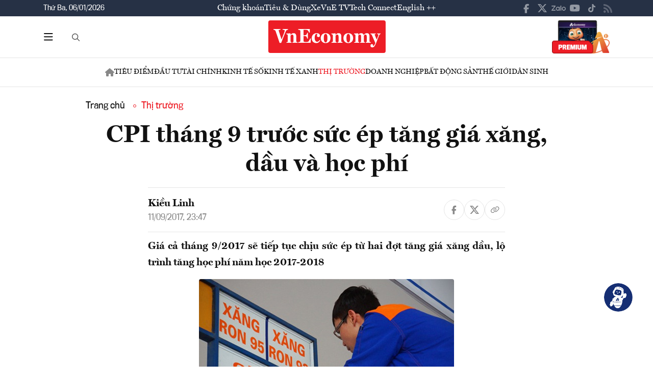

--- FILE ---
content_type: text/html; charset=utf-8
request_url: https://vneconomy.vn/cpi-thang-9-truoc-suc-ep-tang-gia-xang-dau-va-hoc-phi.htm
body_size: 24544
content:
<!DOCTYPE html>
<html lang="vi">

<head>
    <meta http-equiv="content-type" content="text/html;charset=UTF-8">
    <meta charset="utf-8">
    <meta http-equiv="X-UA-Compatible" content="IE=edge">
    <meta name="viewport" content="width=device-width, initial-scale=1">

    
<!-- Basic SEO Meta Tags -->
<title>CPI th&#xE1;ng 9 tr&#x1B0;&#x1EDB;c s&#x1EE9;c &#xE9;p t&#x103;ng gi&#xE1; x&#x103;ng, d&#x1EA7;u v&#xE0; h&#x1ECD;c ph&#xED; - VnEconomy</title>
<meta name="description" content="Gi&#xE1; c&#x1EA3; th&#xE1;ng 9/2017 s&#x1EBD; ti&#x1EBF;p t&#x1EE5;c ch&#x1ECB;u s&#x1EE9;c &#xE9;p t&#x1EEB; hai &#x111;&#x1EE3;t t&#x103;ng gi&#xE1; x&#x103;ng d&#x1EA7;u, l&#x1ED9; tr&#xEC;nh t&#x103;ng h&#x1ECD;c ph&#xED; n&#x103;m h&#x1ECD;c 2017-2018">
<meta name="keywords" content="th&#xF4;ng tin kinh t&#x1EBF; Vi&#x1EC7;t Nam,t&#xE0;i ch&#xED;nh,th&#x1ECB; tr&#x1B0;&#x1EDD;ng ch&#x1EE9;ng kho&#xE1;n,vnindex,hose,ch&#xED;nh s&#xE1;ch v&#x129; m&#xF4;,tin kinh t&#x1EBF;,b&#x1EA5;t &#x111;&#x1ED9;ng s&#x1EA3;n,d&#x1EF1; &#xE1;n &#x111;&#x1EA7;u t&#x1B0;,ng&#xE2;n h&#xE0;ng,s&#x1ED1; li&#x1EC7;u kinh t&#x1EBF; v&#x129; m&#xF4;,&#x111;&#x1EA7;u t&#x1B0;,kinh t&#x1EBF; s&#x1ED1;">
<meta name="author" content="Ki&#x1EC1;u Linh">
<link rel="canonical" href="https://vneconomy.vn/cpi-thang-9-truoc-suc-ep-tang-gia-xang-dau-va-hoc-phi.htm">

<!-- Open Graph / Facebook -->
    <meta property="og:type" content="article">
    <meta property="og:url" content="https://vneconomy.vn/cpi-thang-9-truoc-suc-ep-tang-gia-xang-dau-va-hoc-phi.htm">
    <meta property="og:title" content="CPI th&#xE1;ng 9 tr&#x1B0;&#x1EDB;c s&#x1EE9;c &#xE9;p t&#x103;ng gi&#xE1; x&#x103;ng, d&#x1EA7;u v&#xE0; h&#x1ECD;c ph&#xED;">
    <meta property="og:description" content="Gi&#xE1; c&#x1EA3; th&#xE1;ng 9/2017 s&#x1EBD; ti&#x1EBF;p t&#x1EE5;c ch&#x1ECB;u s&#x1EE9;c &#xE9;p t&#x1EEB; hai &#x111;&#x1EE3;t t&#x103;ng gi&#xE1; x&#x103;ng d&#x1EA7;u, l&#x1ED9; tr&#xEC;nh t&#x103;ng h&#x1ECD;c ph&#xED; n&#x103;m h&#x1ECD;c 2017-2018">
    <meta property="og:image" content="https://media.vneconomy.vn/1200x630/images/upload/2021/04/20/cpi-thang-9-07a39.jpg">
    <meta property="og:image:alt" content="CPI th&#xE1;ng 9 tr&#x1B0;&#x1EDB;c s&#x1EE9;c &#xE9;p t&#x103;ng t&#x1EEB; gi&#xE1; x&#x103;ng, d&#x1EA7;u.">
    <meta property="og:image:width" content="1200">
    <meta property="og:image:height" content="630">
    <meta property="og:site_name" content="VnEconomy">
    <meta property="og:locale" content="vi_VN">
                <meta property="fb:app_id" content="1763111483948312">
        <meta property="article:author" content="Ki&#x1EC1;u Linh">
        <meta property="article:published_time" content="2017-09-11T23:47:10Z">
        <meta property="article:modified_time" content="2017-09-11T23:47:10Z">
        <meta property="article:section" content="Th&#x1ECB; tr&#x1B0;&#x1EDD;ng">
        <meta property="article:tag" content="Th&#x1ECB; tr&#x1B0;&#x1EDD;ng">
            <meta property="article:publisher" content="https://www.facebook.com/vneconomy.vn">

<!-- Twitter Card -->
    <meta name="twitter:card" content="summary_large_image">
    <meta name="twitter:url" content="https://vneconomy.vn/cpi-thang-9-truoc-suc-ep-tang-gia-xang-dau-va-hoc-phi.htm">
    <meta name="twitter:title" content="CPI th&#xE1;ng 9 tr&#x1B0;&#x1EDB;c s&#x1EE9;c &#xE9;p t&#x103;ng gi&#xE1; x&#x103;ng, d&#x1EA7;u v&#xE0; h&#x1ECD;c ph&#xED;">
    <meta name="twitter:description" content="Gi&#xE1; c&#x1EA3; th&#xE1;ng 9/2017 s&#x1EBD; ti&#x1EBF;p t&#x1EE5;c ch&#x1ECB;u s&#x1EE9;c &#xE9;p t&#x1EEB; hai &#x111;&#x1EE3;t t&#x103;ng gi&#xE1; x&#x103;ng d&#x1EA7;u, l&#x1ED9; tr&#xEC;nh t&#x103;ng h&#x1ECD;c ph&#xED; n&#x103;m h&#x1ECD;c 2017-2018">
    <meta name="twitter:image" content="https://media.vneconomy.vn/1200x630/images/upload/2021/04/20/cpi-thang-9-07a39.jpg">
                <meta name="twitter:site" content="@vneconomy">
                <meta name="twitter:creator" content="@vneconomy">

<!-- Additional SEO Meta Tags -->
        <meta name="article:published_time" content="2017-09-11T23:47:10Z">
        <meta name="article:modified_time" content="2017-09-11T23:47:10Z">

<!-- Schema.org structured data -->
        <script type="application/ld+json">
        {
          "@context": "https://schema.org",
          "@graph": [
            {
              "@type": "NewsArticle",
              "@id": "https://vneconomy.vn/cpi-thang-9-truoc-suc-ep-tang-gia-xang-dau-va-hoc-phi.htm#newsarticle",
              "url": "https://vneconomy.vn/cpi-thang-9-truoc-suc-ep-tang-gia-xang-dau-va-hoc-phi.htm",
              "headline": "CPI th&#xE1;ng 9 tr&#x1B0;&#x1EDB;c s&#x1EE9;c &#xE9;p t&#x103;ng gi&#xE1; x&#x103;ng, d&#x1EA7;u v&#xE0; h&#x1ECD;c ph&#xED; - VnEconomy",
              "description": "Gi&#xE1; c&#x1EA3; th&#xE1;ng 9/2017 s&#x1EBD; ti&#x1EBF;p t&#x1EE5;c ch&#x1ECB;u s&#x1EE9;c &#xE9;p t&#x1EEB; hai &#x111;&#x1EE3;t t&#x103;ng gi&#xE1; x&#x103;ng d&#x1EA7;u, l&#x1ED9; tr&#xEC;nh t&#x103;ng h&#x1ECD;c ph&#xED; n&#x103;m h&#x1ECD;c 2017-2018",
              "keywords": "th&#xF4;ng tin kinh t&#x1EBF; Vi&#x1EC7;t Nam,t&#xE0;i ch&#xED;nh,th&#x1ECB; tr&#x1B0;&#x1EDD;ng ch&#x1EE9;ng kho&#xE1;n,vnindex,hose,ch&#xED;nh s&#xE1;ch v&#x129; m&#xF4;,tin kinh t&#x1EBF;,b&#x1EA5;t &#x111;&#x1ED9;ng s&#x1EA3;n,d&#x1EF1; &#xE1;n &#x111;&#x1EA7;u t&#x1B0;,ng&#xE2;n h&#xE0;ng,s&#x1ED1; li&#x1EC7;u kinh t&#x1EBF; v&#x129; m&#xF4;,&#x111;&#x1EA7;u t&#x1B0;,kinh t&#x1EBF; s&#x1ED1;",
              "articleSection": "Th&#x1ECB; tr&#x1B0;&#x1EDD;ng",
              "datePublished": "2017-09-11T23:47:10Z",
              "dateModified": "2017-09-11T23:47:10Z",
              "author": {
                "@type": "Person",
                "name": "Ki&#x1EC1;u Linh"
              },
              "publisher": {
                "@type": "Organization",
                "@id": "https://vneconomy.vn/",
                "name": "VnEconomy",
                "url": "https://vneconomy.vn/",
                "logo": {
                  "@type": "ImageObject",
                  "url": "https://premedia.vneconomy.vn/statics/main-site/img-fix/branding/logo-footer.svg?v=202510292352"
                }
              },
              "image": {
                "@type": "ImageObject",
                "@id": "https://media.vneconomy.vn/1200x630/images/upload/2021/04/20/cpi-thang-9-07a39.jpg",
                "url": "https://media.vneconomy.vn/1200x630/images/upload/2021/04/20/cpi-thang-9-07a39.jpg",
                "width": 1200,
                "height": 630
              },
              "thumbnailUrl": "https://media.vneconomy.vn/1200x630/images/upload/2021/04/20/cpi-thang-9-07a39.jpg",
              "inLanguage": "vi",
              "isAccessibleForFree": true,
              "copyrightHolder": {
                "@type": "Organization",
                "@id": "https://vneconomy.vn/",
                "name": "VnEconomy"
              },
              "mainEntityOfPage": {
                "@type": "WebPage",
                "@id": "https://vneconomy.vn/cpi-thang-9-truoc-suc-ep-tang-gia-xang-dau-va-hoc-phi.htm"
              }
            },
            {
              "@type": "Organization",
              "@id": "https://vneconomy.vn/",
              "name": "VnEconomy",
              "url": "https://vneconomy.vn/",
              "logo": {
                "@type": "ImageObject",
                    "url": "https://premedia.vneconomy.vn/statics/main-site/img-fix/branding/logo-footer.svg?v=202510292352",
                "width": 231,
                "height": 64
              },
              "sameAs": [
                "https://www.facebook.com/vneconomy.vn",
                "https://www.youtube.com/@vneconomymedia5190",
                "https://twitter.com/vneconomy"
              ]
            },
            {
              "@type": "BreadcrumbList",
              "itemListElement": [
                {
                  "@type": "ListItem",
                  "position": 1,
                  "name": "Trang chủ",
                  "item": {
                    "@type": "WebPage",
                    "@id": "https://vneconomy.vn/",
                    "name": "Trang chủ"
                  }
                },
                {
                  "@type": "ListItem",
                  "position": 2,
                  "name": "Th&#x1ECB; tr&#x1B0;&#x1EDD;ng",
                  "item": {
                    "@type": "WebPage",
                    "@id": "/thi-truong.htm",
                    "name": "Th&#x1ECB; tr&#x1B0;&#x1EDD;ng"
                  }
                },
                {
                  "@type": "ListItem",
                  "position": 3,
                  "name": "CPI th&#xE1;ng 9 tr&#x1B0;&#x1EDB;c s&#x1EE9;c &#xE9;p t&#x103;ng gi&#xE1; x&#x103;ng, d&#x1EA7;u v&#xE0; h&#x1ECD;c ph&#xED; - VnEconomy",
                  "item": {
                    "@type": "WebPage",
                    "@id": "https://vneconomy.vn/cpi-thang-9-truoc-suc-ep-tang-gia-xang-dau-va-hoc-phi.htm",
                    "name": "CPI th&#xE1;ng 9 tr&#x1B0;&#x1EDB;c s&#x1EE9;c &#xE9;p t&#x103;ng gi&#xE1; x&#x103;ng, d&#x1EA7;u v&#xE0; h&#x1ECD;c ph&#xED; - VnEconomy"
                  }
                }
              ]
            }
          ]
        }
        </script>

    <link rel="icon" type="image/x-icon" href="https://premedia.vneconomy.vn/statics/main-site/favicon.ico?v=202510292352">

<meta name="robots" content="max-image-preview:large">
<meta name="robots" content="INDEX,FOLLOW,ALL">
<meta name="copyright" content="Copyright © 2017 by VNEconomy">
<meta name="resource-type" content="Document">
<meta name="distribution" content="Global">
<meta name="GENERATOR" content="VNEconomy">
<meta name="Language" content="vi">
<meta name="REVISIT-AFTER" content="1 DAYS">
<meta name="RATING" content="GENERAL">

<link rel="dns-prefetch" href="//fonts.googleapis.com">
<link rel="dns-prefetch" href="//media.vneconomy.vn">
<link rel="dns-prefetch" href="//www.google.com">
<link rel="dns-prefetch" href="//www.googletagmanager.com">
<link rel="dns-prefetch" href="//plausible.io">
<link rel="dns-prefetch" href="//sdk.moneyoyo.com">
<link rel="dns-prefetch" href="//x.com">
<link rel="dns-prefetch" href="//zalo.me">
<link rel="dns-prefetch" href="//www.youtube.com">
<link rel="dns-prefetch" href="//www.tiktok.com">
<link rel="dns-prefetch" href="//trade.kafi.vn">
<link rel="dns-prefetch" href="//hemera.vn">

<!-- Preconnect -->
<link rel="preconnect" href="https://media.vneconomy.vn" crossorigin>
<link rel="preconnect" href="https://en.vneconomy.vn" crossorigin>
<link rel="preconnect" href="https://premium.vneconomy.vn" crossorigin>
<link rel="preconnect" href="https://premedia.vneconomy.vn" crossorigin>

<!-- Font CSS with display=swap -->
<link href="https://fonts.googleapis.com/css2?family=Plus+Jakarta+Sans:ital,wght@0,200..800;1,200..800&family=Sora:wght@100..800&family=Source+Code+Pro:ital,wght@0,200..900;1,200..900&display=swap" rel="stylesheet">

<!-- 2. Preload font cần thiết (giảm FOIT/FOUT) -->

<!-- Preload critical CSS -->
<link rel="preload" as="style" href="https://premedia.vneconomy.vn/statics/main-site/vendor/bootstrap.min.css?v=202510292352">
<link rel="preload" as="style" href="https://premedia.vneconomy.vn/statics/main-site/style/main-client.css?v=202510292352">

<!-- Defer non-critical CSS -->
<link rel="stylesheet" type="text/css" href="https://premedia.vneconomy.vn/statics/main-site/vendor/bootstrap.min.css?v=202510292352" media="print" onload="this.media='all'">
<link rel="stylesheet" type="text/css" href="https://premedia.vneconomy.vn/statics/main-site/vendor/BeerSlider.css?v=202510292352" media="print" onload="this.media='all'">
<link rel="stylesheet" type="text/css" href="https://premedia.vneconomy.vn/statics/main-site/vendor/swiper.min.css?v=202510292352" media="print" onload="this.media='all'">
<link rel="stylesheet" type="text/css" href="https://premedia.vneconomy.vn/statics/main-site/style/main-client.css?v=202510292352" media="print" onload="this.media='all'">
<link rel="stylesheet" type="text/css" href="https://premedia.vneconomy.vn/statics/main-site/css/responsive-image.css?v=202510292352" media="print" onload="this.media='all'">
<link rel="stylesheet" type="text/css" href="https://premedia.vneconomy.vn/statics/main-site/custom.css?v=202510292352" media="print" onload="this.media='all'">

<!-- Fallback for no-JS -->
<noscript>
    <link rel="stylesheet" type="text/css" href="https://premedia.vneconomy.vn/statics/main-site/vendor/bootstrap.min.css?v=202510292352">
    <link rel="stylesheet" type="text/css" href="https://premedia.vneconomy.vn/statics/main-site/vendor/BeerSlider.css?v=202510292352">
    <link rel="stylesheet" type="text/css" href="https://premedia.vneconomy.vn/statics/main-site/vendor/swiper.min.css?v=202510292352">
    <link rel="stylesheet" type="text/css" href="https://premedia.vneconomy.vn/statics/main-site/style/main-client.css?v=202510292352">
    <link rel="stylesheet" type="text/css" href="https://premedia.vneconomy.vn/statics/main-site/css/responsive-image.css?v=202510292352">
    <link rel="stylesheet" type="text/css" href="https://premedia.vneconomy.vn/statics/main-site/custom.css?v=202510292352">
</noscript>


    
    
        <link rel="stylesheet" type="text/css" href="https://media.vneconomy.vn/common/css/vneconomyqc.css">
    

    <script defer data-domain="vneconomy.vn" src="/js/script.manual.outbound-links.pageview-props.tagged-events.js" data-original-src="https://tracking.vneconomy.vn/js/script.manual.outbound-links.pageview-props.tagged-events.js" data-rewritten-by="vneconomy-proxy"></script>
    <script>window.plausible = window.plausible || function () { (window.plausible.q = window.plausible.q || []).push(arguments) }</script>

    <!-- Google tag (gtag.js) -->
<script async src="https://www.googletagmanager.com/gtag/js?id=G-21FXLJLDS4"></script>
<script>
    window.dataLayer = window.dataLayer || [];
    function gtag(){dataLayer.push(arguments);}
    gtag('js', new Date());

    gtag('config', 'G-21FXLJLDS4');
</script>

    <script type="text/javascript">
        var ParentZoneUrl = '/thi-truong.htm';
        var ZoneUrl = '/thi-truong.htm';
    </script>
<link rel="stylesheet" type="text/css" href="/proxy-css/proxy-inject.css" data-injected-by="vneconomy-proxy" data-injected-position="head"></head>

<body>
    <div class="wrap wrap ct-padding-mobile ct-page-detail">
        <header class="site-header">
            <div class="header-top_uptop" style="background-color: #263145;">
                <div class="container">
                    <div class="top-uptop_wapper">
                        <div class="uptop-date">
                            <p>
                                Th&#x1EE9; Ba, 06/01/2026
                            </p>
                        </div>
                        <div class="uptop-menu">
                            <ul>
                                <li><a href="/chung-khoan.htm">Chứng khoán</a></li>
                                <li><a href="/tieu-dung.htm">Tiêu & Dùng</a></li>
                                <li><a target="_blank" href="/automotive/">Xe</a></li>
                                <li><a href="/video.htm">VnE TV </a></li>
                                <li><a target="_blank" href="/techconnect/">Tech Connect</a></li>
                                <li><a target="_blank" href="https://en.vneconomy.vn/">English ++</a></li>
                            </ul>
                        </div>
                        <div class="uptop-social">
                            <ul>
                                <li>
                                    <a href="https://www.facebook.com/vneconomy.vn" target="_blank">
                                        <img src="https://premedia.vneconomy.vn/statics/main-site/img-fix/icon/icon-top-facebook.svg?v=202510292352" alt="Facebook">
                                    </a>
                                </li>
                                <li>
                                    <a href="https://twitter.com/vneconomy" target="_blank">
                                        <img src="https://premedia.vneconomy.vn/statics/main-site/img-fix/icon/icon-top-x.svg?v=202510292352" alt="Twitter">
                                    </a>
                                </li>
                                <li>
                                    <a href="https://zalo.me/88671462163361793" target="_blank">
                                        <img src="https://premedia.vneconomy.vn/statics/main-site/img-fix/icon/icon-top-zalo.svg?v=202510292352" alt="Zalo">
                                    </a>
                                </li>
                                <li>
                                    <a href="https://www.youtube.com/@vneconomymedia5190/videos" target="_blank">
                                        <img src="https://premedia.vneconomy.vn/statics/main-site/img-fix/icon/icon-top-youtube.svg?v=202510292352" alt="YouTube">
                                    </a>
                                </li>
                                <li>
                                    <a href="https://www.tiktok.com/@vneconomy.vn" target="_blank">
                                        <img src="https://premedia.vneconomy.vn/statics/main-site/img-fix/icon/icon-top-tiktok.svg?v=202510292352" alt="TikTok">
                                    </a>
                                </li>
                                <li>
                                    <a title="RSS" href="/rss.html" target="_blank">
                                        <img style="height: 17px;" src="https://premedia.vneconomy.vn/statics/main-site/img-fix/icon/icon-rss.svg?v=202510292352" alt="RSS">
                                    </a>
                                </li>
                            </ul>
                            <div class="icon-mobile-social">
                                <img src="https://premedia.vneconomy.vn/statics/main-site/img-fix/icon/share-nodes.svg?v=202510292352" alt="Chia sẻ">
                            </div>
                        </div>
                    </div>
                </div>
            </div>
            <div class="header-main">
	<div class="container">
		<div class="flex-header-main">
				<div class="header-main-left">
					<!-- Main layout left section -->
					<div class="header-main-left_bar">
						<div class="btn-bar">
							<svg width="18" height="15" viewbox="0 0 18 15" fill="none" xmlns="http://www.w3.org/2000/svg">
								<path d="M0 0.9375C0 0.429688 0.390625 0 0.9375 0H16.5625C17.0703 0 17.5 0.429688 17.5 0.9375C17.5 1.48438 17.0703 1.875 16.5625 1.875H0.9375C0.390625 1.875 0 1.48438 0 0.9375ZM0 7.1875C0 6.67969 0.390625 6.25 0.9375 6.25H16.5625C17.0703 6.25 17.5 6.67969 17.5 7.1875C17.5 7.73438 17.0703 8.125 16.5625 8.125H0.9375C0.390625 8.125 0 7.73438 0 7.1875ZM17.5 13.4375C17.5 13.9844 17.0703 14.375 16.5625 14.375H0.9375C0.390625 14.375 0 13.9844 0 13.4375C0 12.9297 0.390625 12.5 0.9375 12.5H16.5625C17.0703 12.5 17.5 12.9297 17.5 13.4375Z" fill="#111111"></path>
							</svg>
						</div>
						<div class="icon-bar-mobile">
							<img src="https://premedia.vneconomy.vn/statics/main-site/img-fix/icon/icon-menu-mobile.svg?v=202510292352" alt="Menu">
						</div>
						<div class="btn-close-bar">
							<svg width="20" height="20" viewbox="0 0 20 20" fill="none" xmlns="http://www.w3.org/2000/svg">
								<path d="M17.4844 18.8906L9.75 11.0977L1.95703 18.8906C1.60547 19.2422 1.01953 19.2422 0.609375 18.8906C0.257812 18.4805 0.257812 17.8945 0.609375 17.543L8.40234 9.75L0.609375 2.01562C0.257812 1.66406 0.257812 1.07812 0.609375 0.667969C1.01953 0.316406 1.60547 0.316406 1.95703 0.667969L9.75 8.46094L17.4844 0.667969C17.8359 0.316406 18.4219 0.316406 18.832 0.667969C19.1836 1.07812 19.1836 1.66406 18.832 2.01562L11.0391 9.75L18.832 17.543C19.1836 17.8945 19.1836 18.4805 18.832 18.8906C18.4219 19.2422 17.8359 19.2422 17.4844 18.8906Z" fill="#111111"></path>
							</svg>
						</div>
					</div>
					<div class="header-main-left_search">
						<button type="button" class="btn-search-header" id="btnToggle">
							<svg class="search" width="19" height="19" viewbox="0 0 19 19" fill="none" xmlns="http://www.w3.org/2000/svg">
								<path d="M12.9375 7.5625C12.9375 5.55859 11.8477 3.73047 10.125 2.71094C8.36719 1.69141 6.22266 1.69141 4.5 2.71094C2.74219 3.73047 1.6875 5.55859 1.6875 7.5625C1.6875 9.60156 2.74219 11.4297 4.5 12.4492C6.22266 13.4688 8.36719 13.4688 10.125 12.4492C11.8477 11.4297 12.9375 9.60156 12.9375 7.5625ZM11.8477 13.3281C10.582 14.3125 9 14.875 7.3125 14.875C3.26953 14.875 0 11.6055 0 7.5625C0 3.55469 3.26953 0.25 7.3125 0.25C11.3203 0.25 14.625 3.55469 14.625 7.5625C14.625 9.28516 14.0273 10.8672 13.043 12.1328L17.7539 16.8086C18.0703 17.1602 18.0703 17.6875 17.7539 18.0039C17.4023 18.3555 16.875 18.3555 16.5586 18.0039L11.8477 13.3281Z" fill="#555555"></path>
							</svg>
							<svg class="close" width="20" height="20" viewbox="0 0 20 20" fill="none" xmlns="http://www.w3.org/2000/svg">
								<path d="M17.4844 18.8906L9.75 11.0977L1.95703 18.8906C1.60547 19.2422 1.01953 19.2422 0.609375 18.8906C0.257812 18.4805 0.257812 17.8945 0.609375 17.543L8.40234 9.75L0.609375 2.01562C0.257812 1.66406 0.257812 1.07812 0.609375 0.667969C1.01953 0.316406 1.60547 0.316406 1.95703 0.667969L9.75 8.46094L17.4844 0.667969C17.8359 0.316406 18.4219 0.316406 18.832 0.667969C19.1836 1.07812 19.1836 1.66406 18.832 2.01562L11.0391 9.75L18.832 17.543C19.1836 17.8945 19.1836 18.4805 18.832 18.8906C18.4219 19.2422 17.8359 19.2422 17.4844 18.8906Z" fill="#111111"></path>
							</svg>
						</button>
						<div class="form-search-header-wrap">
							<button type="button" class="btn-search-header" id="btnAction" onclick="gotoSearch()">
								<svg class="search" width="19" height="19" viewbox="0 0 19 19" fill="none" xmlns="http://www.w3.org/2000/svg">
									<path d="M12.9375 7.5625C12.9375 5.55859 11.8477 3.73047 10.125 2.71094C8.36719 1.69141 6.22266 1.69141 4.5 2.71094C2.74219 3.73047 1.6875 5.55859 1.6875 7.5625C1.6875 9.60156 2.74219 11.4297 4.5 12.4492C6.22266 13.4688 8.36719 13.4688 10.125 12.4492C11.8477 11.4297 12.9375 9.60156 12.9375 7.5625ZM11.8477 13.3281C10.582 14.3125 9 14.875 7.3125 14.875C3.26953 14.875 0 11.6055 0 7.5625C0 3.55469 3.26953 0.25 7.3125 0.25C11.3203 0.25 14.625 3.55469 14.625 7.5625C14.625 9.28516 14.0273 10.8672 13.043 12.1328L17.7539 16.8086C18.0703 17.1602 18.0703 17.6875 17.7539 18.0039C17.4023 18.3555 16.875 18.3555 16.5586 18.0039L11.8477 13.3281Z" fill="#555555"></path>
								</svg>
							</button>
							<input type="text" class="form-search-header" id="input-search">
						</div>
					</div>
				</div>

				<div class="header-main-event">
					<div class="logo-event">
					</div>
				</div>
				<div class="header-main-center">
						<h5 class="logo">
							<p class="logo-bg">
								<a title="VnEconomy - Tạp chí Kinh tế Việt Nam" href="/">
									<img alt="VnEconomy - Nhịp sống Kinh tế Việt Nam và Thế giới" src="/img-fix/branding/logo-footer.svg">
								</a>
							</p>
							<p class="logo-outline"><img alt="VnEconomy - Nhịp sống Kinh tế Việt Nam và Thế giới" src="/img-fix/branding/logo-VnEconomy.svg"></p>
						</h5>
				</div>

			<div class="header-main-right">
					<!-- Premium button for main layout -->
					<div class="user-login">
						<a title="Đặt mua ấn phẩm" target="_blank" href="https://premium.vneconomy.vn/">
							<img src="https://premedia.vneconomy.vn/statics/main-site/img-fix/elements/premium_button.png?v=202510292352" alt="Đặt mua ấn phẩm">
						</a>
					</div>
			</div>
		</div>
	</div>

	<!-- Mega menu -->
	
<div class="popup-header-menu-main">
    <div class="container">
        <div class="layout-header-menu-main">
            <div class="sidebar-header-menu-main">
                <div class="mb-48">
                    <div class="title-menu-header">
                        <h3 class="name" title="Các trang khác">Các trang khác</h3>
                    </div>
                    <div class="main-menu-header">
                        <ul class="flex-menu-page">
                            <li><a title="Chứng khoán" href="/chung-khoan.htm" class="name-menu-page">Chứng khoán</a></li>
                            <li><a title="Tiêu & Dùng" href="/tieu-dung.htm" class="name-menu-page">Tiêu & Dùng</a></li>
                            <li><a title="Automotive" href="/automotive/" class="name-menu-page">Xe</a></li>
                            <li><a title="VnE TV" href="/video.htm" class="name-menu-page">VnE TV</a></li>
                            <li><a title="Tech Connect" href="/techconnect/" class="name-menu-page">Tech Connect</a></li>
                            <li><a title="English ++" target="_blank" href="https://en.vneconomy.vn/" target="_blank" class="name-menu-page">English ++</a></li>
                            <li><a title="Ấn phẩm" target="_blank" href="https://premium.vneconomy.vn/" class="name-menu-page">Ấn phẩm</a></li>
                        </ul>
                    </div>
                </div>
                <div class="mb-48">
                    <div class="title-menu-header">
                        <h3 class="name" title="Multimedia">Multimedia</h3>
                    </div>
                    <div class="main-menu-header">
                        <div class="flex-item-multimedia">
                            <div class="item-multimedia">
                                <a href="javascript:;" class="layout-item-multimedia" title="Ảnh">
                                    <span class="icon">
                                        <img src="https://premedia.vneconomy.vn/statics/main-site/img-fix/elements/icon-multimedia-camera.svg?v=202510292352" alt="Biểu tượng ảnh">
                                    </span>
                                    <span class="text">Ảnh</span>
                                </a>
                            </div>
                            <div class="item-multimedia">
                                <a href="/emagazine.htm" class="layout-item-multimedia" title="eMagazine">
                                    <span class="icon">
                                        <img src="https://premedia.vneconomy.vn/statics/main-site/img-fix/elements/icon-multimedia-emagazine.svg?v=202510292352" alt="Biểu tượng eMagazine">
                                    </span>
                                    <span class="text">eMagazine</span>
                                </a>
                            </div>
                            <div class="item-multimedia">
                                <a href="javascript:;" class="layout-item-multimedia" title="Podcast">
                                    <span class="icon">
                                        <img src="https://premedia.vneconomy.vn/statics/main-site/img-fix/elements/icon-multimedia-podcast.svg?v=202510292352" alt="Biểu tượng Podcast">
                                    </span>
                                    <span class="text">Podcast</span>
                                </a>
                            </div>
                            <div class="item-multimedia">
                                <a href="/infographics.htm" class="layout-item-multimedia" title="Infographics">
                                    <span class="icon">
                                        <img src="https://premedia.vneconomy.vn/statics/main-site/img-fix/elements/icon-multimedia-infographics.svg?v=202510292352" alt="Biểu tượng Infographics">
                                    </span>
                                    <span class="text">Infographics</span>
                                </a>
                            </div>
                            <div class="item-multimedia">
                                <a href="javascript:;" class="layout-item-multimedia" title="Quizz">
                                    <span class="icon">
                                        <img src="https://premedia.vneconomy.vn/statics/main-site/img-fix/elements/icon-multimedia-quizz.svg?v=202510292352" alt="Biểu tượng Quizz">
                                    </span>
                                    <span class="text">Quizz</span>
                                </a>
                            </div>
                            <div class="item-multimedia">
                                <a href="javascript:;" class="layout-item-multimedia" title="Interactive">
                                    <span class="icon">
                                        <img src="https://premedia.vneconomy.vn/statics/main-site/img-fix/elements/icon-multimedia-interactive.svg?v=202510292352" alt="Biểu tượng Interactive">
                                    </span>
                                    <span class="text">Interactive</span>
                                </a>
                            </div>
                        </div>
                    </div>
                </div>
                <div class="mb-48">
                    <div class="title-menu-header">
                        <h3 class="name" title="Liên hệ">Liên hệ</h3>
                    </div>
                    <div class="main-menu-header">
                        <div class="flex-item-contact">
                            <div class="item-contact">
                                <a href="javascript:;" title="Tòa soạn">
                                    <span class="icon">
                                        <img src="https://premedia.vneconomy.vn/statics/main-site/img-fix/elements/icon-contact-envelope.svg?v=202510292352" alt="Biểu tượng tòa soạn">
                                    </span>
                                    <span class="text">Tòa soạn</span>
                                </a>
                            </div>
                            <div class="item-contact">
                                <a href="/lien-he/quang-cao" title="Quảng cáo">
                                    <span class="icon">
                                        <img src="https://premedia.vneconomy.vn/statics/main-site/img-fix/elements/icon-contact-qc.svg?v=202510292352" alt="Biểu tượng quảng cáo">
                                    </span>
                                    <span class="text">Quảng cáo</span>
                                </a>
                            </div>
                        </div>
                    </div>
                </div>
                <div>
                    <div class="title-menu-header">
                        <h3 class="name" title="Theo dõi VnEconomy trên mạng xã hội">Theo dõi VnEconomy trên</h3>
                    </div>
                    <div class="main-menu-header">
                        <div class="flex-follow-mxh">
                            <a href="https://www.facebook.com/vneconomy.vn" target="_blank" class="item-follow-mxh">
                                <img src="https://premedia.vneconomy.vn/statics/main-site/img-fix/elements/icon-share-facebook.svg?v=202510292352" alt="Facebook">
                            </a>
                            <a href="https://twitter.com/vneconomy" target="_blank" class="item-follow-mxh">
                                <img src="https://premedia.vneconomy.vn/statics/main-site/img-fix/elements/icon-share-twitter.svg?v=202510292352" alt="Twitter">
                            </a>
                            <a href="https://zalo.me/88671462163361793" target="_blank" class="item-follow-mxh">
                                <img src="https://premedia.vneconomy.vn/statics/main-site/img-fix/elements/icon-share-zalo.svg?v=202510292352" alt="Zalo">
                            </a>
                            <a href="https://www.youtube.com/@vneconomymedia5190/videos" target="_blank" class="item-follow-mxh">
                                <img src="https://premedia.vneconomy.vn/statics/main-site/img-fix/elements/icon-share-youtube.svg?v=202510292352" alt="YouTube">
                            </a>
                            <a href="https://www.tiktok.com/@vneconomy.vn" target="_blank" class="item-follow-mxh">
                                <img src="https://premedia.vneconomy.vn/statics/main-site/img-fix/elements/icon-share-tiktok.svg?v=202510292352" alt="TikTok">
                            </a>
                        </div>
                    </div>
                </div>
            </div>
            <div class="main-header-menu-main">
                <div class="form-search-header-wrap">
                    <button type="button" class="btn-search-header" id="btnAction1" onclick="gotoSearch()">
                        <svg class="search" width="19" height="19" viewbox="0 0 19 19" fill="none" xmlns="http://www.w3.org/2000/svg">
                            <path d="M12.9375 7.5625C12.9375 5.55859 11.8477 3.73047 10.125 2.71094C8.36719 1.69141 6.22266 1.69141 4.5 2.71094C2.74219 3.73047 1.6875 5.55859 1.6875 7.5625C1.6875 9.60156 2.74219 11.4297 4.5 12.4492C6.22266 13.4688 8.36719 13.4688 10.125 12.4492C11.8477 11.4297 12.9375 9.60156 12.9375 7.5625ZM11.8477 13.3281C10.582 14.3125 9 14.875 7.3125 14.875C3.26953 14.875 0 11.6055 0 7.5625C0 3.55469 3.26953 0.25 7.3125 0.25C11.3203 0.25 14.625 3.55469 14.625 7.5625C14.625 9.28516 14.0273 10.8672 13.043 12.1328L17.7539 16.8086C18.0703 17.1602 18.0703 17.6875 17.7539 18.0039C17.4023 18.3555 16.875 18.3555 16.5586 18.0039L11.8477 13.3281Z" fill="#555555"></path>
                        </svg>
                    </button>
                    <input type="text" class="form-search-header" id="input-search">
                </div>
                <div class="title-menu-header">
                    <h3 class="name" title="Chuyên mục">Chuyên mục</h3>
                </div>
                <div class="grid-category-menu">
                        <div class="box-category-menu ">
                            <div class="flex-title-category-menu">
                                <div class="icon-nav-mobile">
                                    <img src="https://premedia.vneconomy.vn/statics/main-site/img-fix/elements/icon-chevron-down.svg?v=202510292352" alt="Chuyên mục">
                                </div>
                                <h3 class="name-category-menu">
                                    <a href="/kinh-te-xanh.htm" title="Kinh t&#x1EBF; xanh">Kinh t&#x1EBF; xanh</a>
                                </h3>
                            </div>
                                <ul class="list-menu-child-category">
                                        <li><a href="/chuyen-dong-xanh.htm" title="Chuy&#x1EC3;n &#x111;&#x1ED9;ng xanh">Chuy&#x1EC3;n &#x111;&#x1ED9;ng xanh</a></li>
                                        <li><a href="/phap-ly-kinh-te-xanh.htm" title="Ph&#xE1;p l&#xFD;">Ph&#xE1;p l&#xFD;</a></li>
                                        <li><a href="/thuong-hieu-xanh.htm" title="Th&#x1B0;&#x1A1;ng hi&#x1EC7;u xanh">Th&#x1B0;&#x1A1;ng hi&#x1EC7;u xanh</a></li>
                                        <li><a href="/dien-dan-kinh-te-xanh.htm" title="Di&#x1EC5;n &#x111;&#xE0;n">Di&#x1EC5;n &#x111;&#xE0;n</a></li>
                                </ul>
                        </div>
                        <div class="box-category-menu open-box no-sub">
                            <div class="flex-title-category-menu">
                                <div class="icon-nav-mobile">
                                    <img src="https://premedia.vneconomy.vn/statics/main-site/img-fix/elements/icon-chevron-down.svg?v=202510292352" alt="Chuyên mục">
                                </div>
                                <h3 class="name-category-menu">
                                    <a href="/tieu-diem.htm" title="Ti&#xEA;u &#x111;i&#x1EC3;m">Ti&#xEA;u &#x111;i&#x1EC3;m</a>
                                </h3>
                            </div>
                        </div>
                        <div class="box-category-menu ">
                            <div class="flex-title-category-menu">
                                <div class="icon-nav-mobile">
                                    <img src="https://premedia.vneconomy.vn/statics/main-site/img-fix/elements/icon-chevron-down.svg?v=202510292352" alt="Chuyên mục">
                                </div>
                                <h3 class="name-category-menu">
                                    <a href="/tai-chinh.htm" title="T&#xE0;i ch&#xED;nh">T&#xE0;i ch&#xED;nh</a>
                                </h3>
                            </div>
                                <ul class="list-menu-child-category">
                                        <li><a href="/tai-chinh-ngan-hang.htm" title="Ng&#xE2;n h&#xE0;ng">Ng&#xE2;n h&#xE0;ng</a></li>
                                        <li><a href="/thi-truong-von-tai-chinh.htm" title="Th&#x1ECB; tr&#x1B0;&#x1EDD;ng v&#x1ED1;n">Th&#x1ECB; tr&#x1B0;&#x1EDD;ng v&#x1ED1;n</a></li>
                                        <li><a href="/thue-tai-chhinh.htm" title="Thu&#x1EBF;">Thu&#x1EBF;</a></li>
                                        <li><a href="/bao-hiem-tai-chinh.htm" title="B&#x1EA3;o hi&#x1EC3;m">B&#x1EA3;o hi&#x1EC3;m</a></li>
                                </ul>
                        </div>
                        <div class="box-category-menu ">
                            <div class="flex-title-category-menu">
                                <div class="icon-nav-mobile">
                                    <img src="https://premedia.vneconomy.vn/statics/main-site/img-fix/elements/icon-chevron-down.svg?v=202510292352" alt="Chuyên mục">
                                </div>
                                <h3 class="name-category-menu">
                                    <a href="/chung-khoan.htm" title="Ch&#x1EE9;ng kho&#xE1;n">Ch&#x1EE9;ng kho&#xE1;n</a>
                                </h3>
                            </div>
                                <ul class="list-menu-child-category">
                                        <li><a href="/doanh-nghiep-niem-yet.htm" title="Doanh nghi&#x1EC7;p ni&#xEA;m y&#x1EBF;t">Doanh nghi&#x1EC7;p ni&#xEA;m y&#x1EBF;t</a></li>
                                        <li><a href="/thi-truong-chung-khoan.htm" title="Th&#x1ECB; tr&#x1B0;&#x1EDD;ng">Th&#x1ECB; tr&#x1B0;&#x1EDD;ng</a></li>
                                        <li><a href="/dau-tu-chung-khoan.htm" title="&#x110;&#x1EA7;u t&#x1B0;">&#x110;&#x1EA7;u t&#x1B0;</a></li>
                                        <li><a href="/chung-khoan-quoc-te.htm" title="Qu&#x1ED1;c t&#x1EBF;">Qu&#x1ED1;c t&#x1EBF;</a></li>
                                        <li><a href="/khung-phap-ly-chung-khoan.htm" title="Khung ph&#xE1;p l&#xFD;">Khung ph&#xE1;p l&#xFD;</a></li>
                                </ul>
                        </div>
                        <div class="box-category-menu ">
                            <div class="flex-title-category-menu">
                                <div class="icon-nav-mobile">
                                    <img src="https://premedia.vneconomy.vn/statics/main-site/img-fix/elements/icon-chevron-down.svg?v=202510292352" alt="Chuyên mục">
                                </div>
                                <h3 class="name-category-menu">
                                    <a href="/kinh-te-so.htm" title="Kinh t&#x1EBF; s&#x1ED1;">Kinh t&#x1EBF; s&#x1ED1;</a>
                                </h3>
                            </div>
                                <ul class="list-menu-child-category">
                                        <li><a href="/san-pham-thi-truong-kinh-te-so.htm" title="S&#x1EA3;n ph&#x1EA9;m - Th&#x1ECB; tr&#x1B0;&#x1EDD;ng">S&#x1EA3;n ph&#x1EA9;m - Th&#x1ECB; tr&#x1B0;&#x1EDD;ng</a></li>
                                        <li><a href="/tai-san-so.htm" title="T&#xE0;i s&#x1EA3;n s&#x1ED1;">T&#xE0;i s&#x1EA3;n s&#x1ED1;</a></li>
                                        <li><a href="/dich-vu-so.htm" title="D&#x1ECB;ch v&#x1EE5; s&#x1ED1;">D&#x1ECB;ch v&#x1EE5; s&#x1ED1;</a></li>
                                        <li><a href="/start-up.htm" title="Start-up">Start-up</a></li>
                                        <li><a href="/quan-tri-so.htm" title="Qu&#x1EA3;n tr&#x1ECB; s&#x1ED1;">Qu&#x1EA3;n tr&#x1ECB; s&#x1ED1;</a></li>
                                </ul>
                        </div>
                        <div class="box-category-menu open-box no-sub">
                            <div class="flex-title-category-menu">
                                <div class="icon-nav-mobile">
                                    <img src="https://premedia.vneconomy.vn/statics/main-site/img-fix/elements/icon-chevron-down.svg?v=202510292352" alt="Chuyên mục">
                                </div>
                                <h3 class="name-category-menu">
                                    <a href="/dau-tu-ha-tang.htm" title="H&#x1EA1; t&#x1EA7;ng">H&#x1EA1; t&#x1EA7;ng</a>
                                </h3>
                            </div>
                        </div>
                        <div class="box-category-menu ">
                            <div class="flex-title-category-menu">
                                <div class="icon-nav-mobile">
                                    <img src="https://premedia.vneconomy.vn/statics/main-site/img-fix/elements/icon-chevron-down.svg?v=202510292352" alt="Chuyên mục">
                                </div>
                                <h3 class="name-category-menu">
                                    <a href="/dia-oc.htm" title="B&#x1EA5;t &#x111;&#x1ED9;ng s&#x1EA3;n">B&#x1EA5;t &#x111;&#x1ED9;ng s&#x1EA3;n</a>
                                </h3>
                            </div>
                                <ul class="list-menu-child-category">
                                        <li><a href="/chinh-sach-bat-dong-san.htm" title="Ch&#xED;nh s&#xE1;ch">Ch&#xED;nh s&#xE1;ch</a></li>
                                        <li><a href="/thi-truong-bat-dong-san.htm" title="Th&#x1ECB; tr&#x1B0;&#x1EDD;ng">Th&#x1ECB; tr&#x1B0;&#x1EDD;ng</a></li>
                                        <li><a href="/du-an-bat-dong-san.htm" title="D&#x1EF1; &#xE1;n">D&#x1EF1; &#xE1;n</a></li>
                                        <li><a href="/cafe-bds.htm" title="Cafe B&#x110;S">Cafe B&#x110;S</a></li>
                                        <li><a href="/tu-van-bat-dong-san.htm" title="T&#x1B0; v&#x1EA5;n">T&#x1B0; v&#x1EA5;n</a></li>
                                </ul>
                        </div>
                        <div class="box-category-menu ">
                            <div class="flex-title-category-menu">
                                <div class="icon-nav-mobile">
                                    <img src="https://premedia.vneconomy.vn/statics/main-site/img-fix/elements/icon-chevron-down.svg?v=202510292352" alt="Chuyên mục">
                                </div>
                                <h3 class="name-category-menu">
                                    <a href="/thi-truong.htm" title="Th&#x1ECB; tr&#x1B0;&#x1EDD;ng">Th&#x1ECB; tr&#x1B0;&#x1EDD;ng</a>
                                </h3>
                            </div>
                                <ul class="list-menu-child-category">
                                        <li><a href="/thi-truong-xuat-nhap-khau.htm" title="Xu&#x1EA5;t nh&#x1EAD;p kh&#x1EA9;u">Xu&#x1EA5;t nh&#x1EAD;p kh&#x1EA9;u</a></li>
                                        <li><a href="/khung-phap-ly-thi-truong.htm" title="Khung ph&#xE1;p l&#xFD;">Khung ph&#xE1;p l&#xFD;</a></li>
                                        <li><a href="/thi-truong-cong-nghiep.htm" title="C&#xF4;ng nghi&#x1EC7;p">C&#xF4;ng nghi&#x1EC7;p</a></li>
                                        <li><a href="/kin-te-thi-truong.htm" title="Th&#x1ECB; tr&#x1B0;&#x1EDD;ng">Th&#x1ECB; tr&#x1B0;&#x1EDD;ng</a></li>
                                        <li><a href="/thi-truong-nong-san.htm" title="N&#xF4;ng s&#x1EA3;n">N&#xF4;ng s&#x1EA3;n</a></li>
                                </ul>
                        </div>
                        <div class="box-category-menu ">
                            <div class="flex-title-category-menu">
                                <div class="icon-nav-mobile">
                                    <img src="https://premedia.vneconomy.vn/statics/main-site/img-fix/elements/icon-chevron-down.svg?v=202510292352" alt="Chuyên mục">
                                </div>
                                <h3 class="name-category-menu">
                                    <a href="/kinh-te-the-gioi.htm" title="Th&#x1EBF; gi&#x1EDB;i">Th&#x1EBF; gi&#x1EDB;i</a>
                                </h3>
                            </div>
                                <ul class="list-menu-child-category">
                                        <li><a href="/the-gioi-kinh-te.htm" title="Kinh t&#x1EBF;">Kinh t&#x1EBF;</a></li>
                                        <li><a href="/chuyen-dong-kinh-te-the-gioi-24h.htm" title="Chuy&#x1EC3;n &#x111;&#x1ED9;ng 24h">Chuy&#x1EC3;n &#x111;&#x1ED9;ng 24h</a></li>
                                        <li><a href="/kinh-doanh-the-gioi.htm" title="Kinh doanh">Kinh doanh</a></li>
                                </ul>
                        </div>
                        <div class="box-category-menu ">
                            <div class="flex-title-category-menu">
                                <div class="icon-nav-mobile">
                                    <img src="https://premedia.vneconomy.vn/statics/main-site/img-fix/elements/icon-chevron-down.svg?v=202510292352" alt="Chuyên mục">
                                </div>
                                <h3 class="name-category-menu">
                                    <a href="/nhip-cau-doanh-nghiep.htm" title="Doanh nghi&#x1EC7;p">Doanh nghi&#x1EC7;p</a>
                                </h3>
                            </div>
                                <ul class="list-menu-child-category">
                                        <li><a href="/chuyen-dong-doanh-nghiep.htm" title="Chuy&#x1EC3;n &#x111;&#x1ED9;ng">Chuy&#x1EC3;n &#x111;&#x1ED9;ng</a></li>
                                        <li><a href="/doi-thoai-doanh-nghiep.htm" title="&#x110;&#x1ED1;i tho&#x1EA1;i">&#x110;&#x1ED1;i tho&#x1EA1;i</a></li>
                                        <li><a href="/ket-noi-doanh-nghiep.htm" title="K&#x1EBF;t n&#x1ED1;i">K&#x1EBF;t n&#x1ED1;i</a></li>
                                        <li><a href="/doanh-nhan.htm" title="Doanh nh&#xE2;n">Doanh nh&#xE2;n</a></li>
                                        <li><a href="/cong-ty-doanh-nghiep.htm" title="Doanh nghi&#x1EC7;p">Doanh nghi&#x1EC7;p</a></li>
                                </ul>
                        </div>
                        <div class="box-category-menu ">
                            <div class="flex-title-category-menu">
                                <div class="icon-nav-mobile">
                                    <img src="https://premedia.vneconomy.vn/statics/main-site/img-fix/elements/icon-chevron-down.svg?v=202510292352" alt="Chuyên mục">
                                </div>
                                <h3 class="name-category-menu">
                                    <a href="/an-pham.htm" title="&#x1EA4;n ph&#x1EA9;m">&#x1EA4;n ph&#x1EA9;m</a>
                                </h3>
                            </div>
                                <ul class="list-menu-child-category">
                                        <li><a href="/the-guide.htm" title="The Guide">The Guide</a></li>
                                        <li><a href="/tap-chi-kinh-te-viet-nam.htm" title="T&#x1EA1;p ch&#xED; kinh t&#x1EBF; Vi&#x1EC7;t Nam">T&#x1EA1;p ch&#xED; kinh t&#x1EBF; Vi&#x1EC7;t Nam</a></li>
                                        <li><a href="/an-pham-tu-van-va-tieu-dung.htm" title="T&#x1B0; v&#x1EA5;n Ti&#xEA;u &amp; D&#xF9;ng">T&#x1B0; v&#x1EA5;n Ti&#xEA;u &amp; D&#xF9;ng</a></li>
                                </ul>
                        </div>
                        <div class="box-category-menu ">
                            <div class="flex-title-category-menu">
                                <div class="icon-nav-mobile">
                                    <img src="https://premedia.vneconomy.vn/statics/main-site/img-fix/elements/icon-chevron-down.svg?v=202510292352" alt="Chuyên mục">
                                </div>
                                <h3 class="name-category-menu">
                                    <a href="/multimedia.htm" title="Multimedia">Multimedia</a>
                                </h3>
                            </div>
                                <ul class="list-menu-child-category">
                                        <li><a href="/video.htm" title="Video">Video</a></li>
                                        <li><a href="/emagazine.htm" title="eMagazine">eMagazine</a></li>
                                        <li><a href="/infographics.htm" title="Infographics">Infographics</a></li>
                                </ul>
                        </div>
                        <div class="box-category-menu ">
                            <div class="flex-title-category-menu">
                                <div class="icon-nav-mobile">
                                    <img src="https://premedia.vneconomy.vn/statics/main-site/img-fix/elements/icon-chevron-down.svg?v=202510292352" alt="Chuyên mục">
                                </div>
                                <h3 class="name-category-menu">
                                    <a href="/dau-tu.htm" title="&#x110;&#x1EA7;u t&#x1B0;">&#x110;&#x1EA7;u t&#x1B0;</a>
                                </h3>
                            </div>
                                <ul class="list-menu-child-category">
                                        <li><a href="/nha-dau-tu.htm" title="Nh&#xE0; &#x111;&#x1EA7;u t&#x1B0;">Nh&#xE0; &#x111;&#x1EA7;u t&#x1B0;</a></li>
                                        <li><a href="/ha-tang-dau-tu.htm" title="H&#x1EA1; t&#x1EA7;ng">H&#x1EA1; t&#x1EA7;ng</a></li>
                                        <li><a href="/dau-tu-dia-phuong.htm" title="&#x110;&#x1ECB;a ph&#x1B0;&#x1A1;ng">&#x110;&#x1ECB;a ph&#x1B0;&#x1A1;ng</a></li>
                                </ul>
                        </div>
                        <div class="box-category-menu ">
                            <div class="flex-title-category-menu">
                                <div class="icon-nav-mobile">
                                    <img src="https://premedia.vneconomy.vn/statics/main-site/img-fix/elements/icon-chevron-down.svg?v=202510292352" alt="Chuyên mục">
                                </div>
                                <h3 class="name-category-menu">
                                    <a href="/tieu-dung.htm" title="Ti&#xEA;u &amp; D&#xF9;ng">Ti&#xEA;u &amp; D&#xF9;ng</a>
                                </h3>
                            </div>
                                <ul class="list-menu-child-category">
                                        <li><a href="/tieu-dung-du-lich.htm" title="Du l&#x1ECB;ch">Du l&#x1ECB;ch</a></li>
                                        <li><a href="/suc-khoe.htm" title="S&#x1EE9;c kh&#x1ECF;e">S&#x1EE9;c kh&#x1ECF;e</a></li>
                                        <li><a href="/thi-truong-tieu-dung.htm" title="Th&#x1ECB; tr&#x1B0;&#x1EDD;ng">Th&#x1ECB; tr&#x1B0;&#x1EDD;ng</a></li>
                                        <li><a href="/tin-dung.htm" title="S&#x1EF1; ki&#x1EC7;n">S&#x1EF1; ki&#x1EC7;n</a></li>
                                        <li><a href="/dep.htm" title="&#x110;&#x1EB9;p &#x2B;">&#x110;&#x1EB9;p &#x2B;</a></li>
                                        <li><a href="/tieu-dung-giai-tri.htm" title="Gi&#x1EA3;i tr&#xED;">Gi&#x1EA3;i tr&#xED;</a></li>
                                        <li><a href="/nha-tieu-dung.htm" title="Nh&#xE0;">Nh&#xE0;</a></li>
                                        <li><a href="/am-thuc-tieu-dung.htm" title="&#x1EA8;m th&#x1EF1;c">&#x1EA8;m th&#x1EF1;c</a></li>
                                </ul>
                        </div>
                        <div class="box-category-menu open-box no-sub">
                            <div class="flex-title-category-menu">
                                <div class="icon-nav-mobile">
                                    <img src="https://premedia.vneconomy.vn/statics/main-site/img-fix/elements/icon-chevron-down.svg?v=202510292352" alt="Chuyên mục">
                                </div>
                                <h3 class="name-category-menu">
                                    <a href="/cong-nghe-startup.htm" title="C&#xF4;ng ngh&#x1EC7; &amp; Startup">C&#xF4;ng ngh&#x1EC7; &amp; Startup</a>
                                </h3>
                            </div>
                        </div>
                        <div class="box-category-menu ">
                            <div class="flex-title-category-menu">
                                <div class="icon-nav-mobile">
                                    <img src="https://premedia.vneconomy.vn/statics/main-site/img-fix/elements/icon-chevron-down.svg?v=202510292352" alt="Chuyên mục">
                                </div>
                                <h3 class="name-category-menu">
                                    <a href="/dan-sinh.htm" title="D&#xE2;n sinh">D&#xE2;n sinh</a>
                                </h3>
                            </div>
                                <ul class="list-menu-child-category">
                                        <li><a href="/khung-phap-ly-dan-sinh.htm" title="Khung ph&#xE1;p l&#xFD;">Khung ph&#xE1;p l&#xFD;</a></li>
                                        <li><a href="/bao-hiem-dan-sinh.htm" title="B&#x1EA3;o hi&#x1EC3;m">B&#x1EA3;o hi&#x1EC3;m</a></li>
                                        <li><a href="/nhan-luc.htm" title="Nh&#xE2;n l&#x1EF1;c">Nh&#xE2;n l&#x1EF1;c</a></li>
                                        <li><a href="/an-sinh.htm" title="An sinh">An sinh</a></li>
                                        <li><a href="/y-te-dan-sinh.htm" title="Y t&#x1EBF;">Y t&#x1EBF;</a></li>
                                </ul>
                        </div>
                </div>
            </div>
        </div>
    </div>
</div>
</div>
<script src="https://premedia.vneconomy.vn/statics/main-site/js/header.js?v=202510292352"></script>
            <div class="headder-bottom_menu">
    <nav class="list-menu-header">
        <div class="icon-home-mobile">
            <a href="/" title="Trang chủ">
                <svg width="18" height="16" viewbox="0 0 18 16" fill="none" xmlns="http://www.w3.org/2000/svg">
                    <path opacity="0.5" d="M17.9688 8C17.9688 8.5625 17.5 9 16.9688 9H15.9688L16 14C16 14.0938 16 14.1875 16 14.25V14.75C16 15.4688 15.4375 16 14.75 16H14.25C14.1875 16 14.1562 16 14.125 16C14.0938 16 14.0312 16 14 16H13H12.25C11.5312 16 11 15.4688 11 14.75V14V12C11 11.4688 10.5312 11 10 11H8C7.4375 11 7 11.4688 7 12V14V14.75C7 15.4688 6.4375 16 5.75 16H5H4C3.9375 16 3.90625 16 3.84375 16C3.8125 16 3.78125 16 3.75 16H3.25C2.53125 16 2 15.4688 2 14.75V11.25C2 11.25 2 11.2188 2 11.1875V9H1C0.4375 9 0 8.5625 0 8C0 7.71875 0.09375 7.46875 0.3125 7.25L8.3125 0.25C8.53125 0.03125 8.78125 0 9 0C9.21875 0 9.46875 0.0625 9.65625 0.21875L17.625 7.25C17.875 7.46875 18 7.71875 17.9688 8Z" fill="#111111"></path>
                </svg>
            </a>
        </div>
        <div class="container">
            <ul>
                <li class="menu__btn-bar">
                    <a href="javascript:;" title="Chuyên mục" class="btn-bar">
                        <svg width="18" height="15" viewbox="0 0 18 15" fill="none" xmlns="http://www.w3.org/2000/svg">
                            <path d="M0 0.9375C0 0.429688 0.390625 0 0.9375 0H16.5625C17.0703 0 17.5 0.429688 17.5 0.9375C17.5 1.48438 17.0703 1.875 16.5625 1.875H0.9375C0.390625 1.875 0 1.48438 0 0.9375ZM0 7.1875C0 6.67969 0.390625 6.25 0.9375 6.25H16.5625C17.0703 6.25 17.5 6.67969 17.5 7.1875C17.5 7.73438 17.0703 8.125 16.5625 8.125H0.9375C0.390625 8.125 0 7.73438 0 7.1875ZM17.5 13.4375C17.5 13.9844 17.0703 14.375 16.5625 14.375H0.9375C0.390625 14.375 0 13.9844 0 13.4375C0 12.9297 0.390625 12.5 0.9375 12.5H16.5625C17.0703 12.5 17.5 12.9297 17.5 13.4375Z" fill="#111111"></path>
                        </svg>
                    </a>
                </li>
                <li class="menu__btn-home">
                    <a href="/" title="Trang chủ">
                        <svg width="18" height="16" viewbox="0 0 18 16" fill="none" xmlns="http://www.w3.org/2000/svg">
                            <path opacity="0.5" d="M17.9688 8C17.9688 8.5625 17.5 9 16.9688 9H15.9688L16 14C16 14.0938 16 14.1875 16 14.25V14.75C16 15.4688 15.4375 16 14.75 16H14.25C14.1875 16 14.1562 16 14.125 16C14.0938 16 14.0312 16 14 16H13H12.25C11.5312 16 11 15.4688 11 14.75V14V12C11 11.4688 10.5312 11 10 11H8C7.4375 11 7 11.4688 7 12V14V14.75C7 15.4688 6.4375 16 5.75 16H5H4C3.9375 16 3.90625 16 3.84375 16C3.8125 16 3.78125 16 3.75 16H3.25C2.53125 16 2 15.4688 2 14.75V11.25C2 11.25 2 11.2188 2 11.1875V9H1C0.4375 9 0 8.5625 0 8C0 7.71875 0.09375 7.46875 0.3125 7.25L8.3125 0.25C8.53125 0.03125 8.78125 0 9 0C9.21875 0 9.46875 0.0625 9.65625 0.21875L17.625 7.25C17.875 7.46875 18 7.71875 17.9688 8Z" fill="#111111"></path>
                        </svg>
                    </a>
                </li>
                <li><a title="Tiêu điểm" href="/tieu-diem.htm">Tiêu điểm</a></li>
                <li><a title="Đầu tư" href="/dau-tu.htm">Đầu tư</a></li>
                <li><a title="Tài chính" href="/tai-chinh.htm">Tài chính</a></li>
                <li><a title="Kinh tế số" href="/kinh-te-so.htm">Kinh tế số</a></li>
                <li><a title="Kinh tế xanh" href="/kinh-te-xanh.htm">Kinh tế xanh</a></li>
                <li><a title="Thị trường" href="/thi-truong.htm">Thị trường</a></li>
                <li><a title="Doanh nghiệp" href="/nhip-cau-doanh-nghiep.htm">Doanh nghiệp</a></li>
                <li><a title="Bất động sản" href="/dia-oc.htm">Bất động sản</a></li>
                <li><a title="Thế giới" href="/kinh-te-the-gioi.htm">Thế giới</a></li>
                <li><a title="Dân sinh" href="/dan-sinh.htm">Dân sinh</a></li>
            </ul>
        </div>
    </nav>
</div>
            <!-- Menu Bottom Mobile -->
<div class="header-fixed-bottom">
    <div class="container">
        <div class="flex-menu-bottom">
            <div class="item-menu-bottom open-menu-bottom">
                <a href="javascript:;" class="layout-item" title="Menu">
                    <span class="icon">
                        <img src="https://premedia.vneconomy.vn/statics/main-site/img-fix/elements/icon-menu-search.svg?v=202510292352" alt="Menu">
                    </span>
                    <span class="text">Menu</span>
                </a>
            </div>
            <div class="item-menu-bottom">
                <a href="/multimedia.htm" class="layout-item" title="Multimedia">
                    <span class="icon">
                        <img src="https://premedia.vneconomy.vn/statics/main-site/img-fix/elements/icon-menu-multimedia.svg?v=202510292352" alt="Multimedia">
                    </span>
                    <span class="text">Multimedia</span>
                </a>
            </div>
            <div class="item-menu-bottom">
                <a href="/video.htm" class="layout-item" title="VnE TV">
                    <span class="icon">
                        <img src="https://premedia.vneconomy.vn/statics/main-site/img-fix/elements/icon-menu-vne-tv.svg?v=202510292352" alt="VnE TV">
                    </span>
                    <span class="text">VnE TV</span>
                </a>
            </div>
            <div class="item-menu-bottom">
                <a href="javascript:;" class="layout-item" title="Shorts">
                    <span class="icon">
                    <img src="https://premedia.vneconomy.vn/statics/main-site/img-fix/elements/icon-menu-short.svg?v=202510292352" alt="Shorts">
                    </span>
                    <span class="text">Shorts</span>
                </a>
            </div>
            <div class="item-menu-bottom">
                <a href="javascript:;" class="layout-item" title="Điểm tin">
                    <span class="icon">
                        <img src="https://premedia.vneconomy.vn/statics/main-site/img-fix/elements/icon-menu-news.svg?v=202510292352" alt="Điểm tin">
                    </span>
                    <span class="text">Điểm tin</span>
                </a>
            </div>
        </div>
    </div>
</div>
<script src="https://premedia.vneconomy.vn/statics/main-site/js/menu-bottom.js?v=202510292352"></script>
        </header>
        <!-- END HEADER -->
        
    <script>
        var adZoneId = 19;
    </script>
<!-- Main -->
<main class="main-page">
    <section class="block-detail-page mt-24">
        <div class="container">
            <div class="image-qc container-adv pb-4" data-ad="detail_news_top_1">
</div>

            <div class="image-qc container-adv pb-4" data-ad="detail_news_top_1_mobile">
</div>

            <div class="row">
                <div class="col-12">
                    <div class="layout-detail-page">
                        <div class="topbar-detail-page">
                            <div class="icon-home-mobile">
                                <svg width="18" height="16" viewbox="0 0 18 16" fill="none" xmlns="http://www.w3.org/2000/svg">
                                    <path opacity="0.5" d="M17.9688 8C17.9688 8.5625 17.5 9 16.9688 9H15.9688L16 14C16 14.0938 16 14.1875 16 14.25V14.75C16 15.4688 15.4375 16 14.75 16H14.25C14.1875 16 14.1562 16 14.125 16C14.0938 16 14.0312 16 14 16H13H12.25C11.5312 16 11 15.4688 11 14.75V14V12C11 11.4688 10.5312 11 10 11H8C7.4375 11 7 11.4688 7 12V14V14.75C7 15.4688 6.4375 16 5.75 16H5H4C3.9375 16 3.90625 16 3.84375 16C3.8125 16 3.78125 16 3.75 16H3.25C2.53125 16 2 15.4688 2 14.75V11.25C2 11.25 2 11.2188 2 11.1875V9H1C0.4375 9 0 8.5625 0 8C0 7.71875 0.09375 7.46875 0.3125 7.25L8.3125 0.25C8.53125 0.03125 8.78125 0 9 0C9.21875 0 9.46875 0.0625 9.65625 0.21875L17.625 7.25C17.875 7.46875 18 7.71875 17.9688 8Z" fill="#111111"></path>
                                </svg>
                            </div>
                            <div class="breadcrumb-topbar">
                                <a href="/" class="text-breadcrumb">Trang chủ</a>
                                <a title="Th&#xF4;ng tin th&#x1ECB; tr&#x1B0;&#x1EDD;ng, gi&#xE1; c&#x1EA3; h&#xE0;ng h&#xF3;a ti&#xEA;u d&#xF9;ng" href="/thi-truong.htm" class="text-breadcrumb active" data-field="zone">Th&#x1ECB; tr&#x1B0;&#x1EDD;ng</a>
                            </div>
                            <div class="box-tt-name-asko">
                            </div>
                        </div>
                        <h1 title="CPI th&#xE1;ng 9 tr&#x1B0;&#x1EDB;c s&#x1EE9;c &#xE9;p t&#x103;ng gi&#xE1; x&#x103;ng, d&#x1EA7;u v&#xE0; h&#x1ECD;c ph&#xED;" class="name-detail" data-field="title">CPI th&#xE1;ng 9 tr&#x1B0;&#x1EDB;c s&#x1EE9;c &#xE9;p t&#x103;ng gi&#xE1; x&#x103;ng, d&#x1EA7;u v&#xE0; h&#x1ECD;c ph&#xED;</h1>
                    </div>
                    <div class="main-detail-page">
                        <div class="flexbox-sharea-detail">
                            <div class="date-detail">
                                <p class="name" data-field="author">Ki&#x1EC1;u Linh</p>
                                <p class="date" data-field="distributionDate">
                                    11/09/2017, 23:47</p>
                            </div>
                            <link href="https://premedia.vneconomy.vn/statics/main-site/css/share-buttons.css?v=202510292352" rel="stylesheet">

<div class="list-share-detail">
    <div class="list-share-mxh">
        <a href="javascript:void(0)" class="item-share-mxh" data-share="facebook" title="Chia sẻ lên Facebook">
            <img src="https://premedia.vneconomy.vn/statics/main-site/img-fix/elements/icon-share-detail-facebook.svg?v=202510292352" alt="Chia sẻ lên Facebook">
        </a>
        <a href="javascript:void(0)" class="item-share-mxh" data-share="twitter" title="Chia sẻ lên Twitter">
            <img src="https://premedia.vneconomy.vn/statics/main-site/img-fix/elements/icon-share-detail--twitter.svg?v=202510292352" alt="Chia sẻ lên Twitter">
        </a>
        <a href="javascript:void(0)" class="item-share-mxh" data-share="copy" title="Sao chép liên kết">
            <img src="https://premedia.vneconomy.vn/statics/main-site/img-fix/elements/icon-share-link.svg?v=202510292352" alt="Sao chép liên kết">
        </a>
    </div>
</div>

<script src="https://premedia.vneconomy.vn/statics/main-site/js/share-buttons.js?v=202510292352"></script>
<script>
document.addEventListener('DOMContentLoaded', function() {
    const shareData = {
        title: "CPI th\u00E1ng 9 tr\u01B0\u1EDBc s\u1EE9c \u00E9p t\u0103ng gi\u00E1 x\u0103ng, d\u1EA7u v\u00E0 h\u1ECDc ph\u00ED",
        url: window.location.href,
        description: "Gi\u00E1 c\u1EA3 th\u00E1ng 9/2017 s\u1EBD ti\u1EBFp t\u1EE5c ch\u1ECBu s\u1EE9c \u00E9p t\u1EEB hai \u0111\u1EE3t t\u0103ng gi\u00E1 x\u0103ng d\u1EA7u, l\u1ED9 tr\u00ECnh t\u0103ng h\u1ECDc ph\u00ED n\u0103m h\u1ECDc 2017-2018",
        imageUrl: "https://media.vneconomy.vn/images/upload/2021/04/20/cpi-thang-9-07a39.jpg"
    };

    // Initialize share buttons
    ShareButtons.init(shareData);
});
</script>
                        </div>
                        <div class="ct-edtior-web news-type1">
                            <div class="news-sapo" data-field="sapo">
                                <p><b>Gi&#xE1; c&#x1EA3; th&#xE1;ng 9/2017 s&#x1EBD; ti&#x1EBF;p t&#x1EE5;c ch&#x1ECB;u s&#x1EE9;c &#xE9;p t&#x1EEB; hai &#x111;&#x1EE3;t t&#x103;ng gi&#xE1; x&#x103;ng d&#x1EA7;u, l&#x1ED9; tr&#xEC;nh t&#x103;ng h&#x1ECD;c ph&#xED; n&#x103;m h&#x1ECD;c 2017-2018</b></p>
                            </div>
                                <div class="news-avatar" data-field="avatar">
                                    <figure class="image detail__image align-center">
                                        <img src="https://media.vneconomy.vn/images/upload/2021/04/20/cpi-thang-9-07a39.jpg?w=900" alt="CPI th&#xE1;ng 9 tr&#x1B0;&#x1EDB;c s&#x1EE9;c &#xE9;p t&#x103;ng t&#x1EEB; gi&#xE1; x&#x103;ng, d&#x1EA7;u." fetchpriority="high" data-original="https://media.vneconomy.vn/images/upload/2021/04/20/cpi-thang-9-07a39.jpg">
                                            <figcaption class="image__caption">CPI th&#xE1;ng 9 tr&#x1B0;&#x1EDB;c s&#x1EE9;c &#xE9;p t&#x103;ng t&#x1EEB; gi&#xE1; x&#x103;ng, d&#x1EA7;u.</figcaption>
                                    </figure>
                                </div>
                            <div data-field="body">
                                <p>Cục Quản lý giá (Bộ Tài chính) vừa công bố dự báo tình hình giá cả thị trường tháng 9 năm nay. Theo Cục Quản lý giá, trong tháng 9, có một số yếu tố gây sức ép tăng nhẹ lên mặt bằng giá là hai đợt điều chỉnh tăng giá xăng dầu ngày 19/8 và ngày 5/9/2017 cùng với việc các địa phương tiếp tục lộ trình tăng giá học phí năm học 2017-2018 tập trung nhiều vào tháng 9/2017.</p>
<p>Bên cạnh đó, nhu cầu mua sắm, đi lại trong ngày tựu trường của học sinh, sinh viên; nhu cầu vui chơi, giải trí trong dịp nghỉ lễ 2/9 và rằm Trung thu dự báo sẽ ở mức cao có thể đẩy giá một số hàng hóa, dịch vụ tiêu dùng tăng. Giá thực phẩm nhất là mặt hàng rau xanh có thể tăng tại một số tỉnh miền Bắc do cuối tháng 8, đầu tháng 9/2017 là thời gian cao điểm xảy ra mưa bão.</p>
<p>Ở chiều ngược lại, một số mặt hàng có khả năng giảm giá hoặc ổn định trong tháng tới như phân bón, thức ăn chăn nuôi... do nhu cầu tiêu thụ vẫn ở mức thấp.</p>
<p>Ngoài ra, các bộ, ngành, địa phương tiếp tục triển khai các giải pháp tăng cường quản lý, kiểm soát, bình ổn thị trường, giá cả theo Nghị quyết số 01/NQ-CP ngày 01/01/2017 của Chính phủ nhằm góp phần giữ cho giá cả thị trường không xảy ra biến động bất thường trong tháng.</p>
<p>Về diễn biến giá một số mặt hàng chính, theo thống kê của Cục Quản lý giá, trong tháng 8, các mặt hàng tăng giá là lúa, gạo tại miền Nam, thép, xăng dầu. Giá lúa, gạo tại miền Bắc, thực phẩm tươi sống (trừ giá thịt lợn và rau củ quả), giá bán lẻ đường, thức ăn chăn nuôi, phân bón urê, xi măng ổn định. Mặt hàng có xu hướng giảm là giá bán buôn đường.</p>
<p>Trong thời gian tới, giá lúa gạo trong nước ổn định hoặc tăng nhẹ, trong khi giá gạo thế giới có khả năng giảm nhẹ hoặc ổn định.</p>
<p>Với mặt hàng thực phẩm tươi sống, trong tháng 8/2017, giá hầu hết các loại thực phẩm tươi sống đều ổn định so với cùng kỳ tháng 7/2017. Riêng giá thịt lợn đã biến động theo hướng giảm nhẹ sau khi tăng mạnh vào thời điểm cuối tháng 7/2017 do nguồn cung lợn trên thị trường trong nước được tái đàn bổ sung đáp ứng nhu cầu tiêu dùng và xuất khẩu.</p>
<p>Giá một số mặt hàng thủy, hải sản ổn định. Giá một số loại rau củ quả tăng nhẹ do ảnh hưởng của bão và mưa nhiều. Cục Quản lý giá dự báo, trong thời gian tới, giá các mặt hàng thực phẩm tươi sống có thể ổn định hoặc giảm do nhu cầu thị trường không có nhiều biến động.</p>
<p>Ở đầu vào của sản xuất, giá phân bón urê trong nước tháng 8/2017 ổn định so với tháng 7/2017. Tại miền Bắc, mức giá khoảng 6.500-6.800 đồng/kg; tại miền Nam, mức giá khoảng 6.100-6.800 đồng/kg. Dự báo, giá phân bón trong nước có thể tiếp tục giảm nhẹ.</p>
<p>Cùng xu hướng này, mặt hàng thức ăn chăn nuôi hỗn hợp tháng 8/2017 ổn định giá so với tháng 7/2017. Hiện giá thức ăn hỗn hợp cho lợn thịt ở mức 7.800 đồng/kg, giá thức ăn hỗn hợp cho gà thịt ở mức 9.010 đồng/kg. Do tình hình chăn nuôi trong nước vẫn khó khăn và giá nguyên liệu thế giới có xu hướng giảm nên giá thức ăn chăn nuôi trong nước có xu hướng ổn định hoặc giảm nhẹ.</p>

                            </div>
                            
	<div class="list-detail-revert_item">
			<div class="featured-row-revert_item">
				<div class="featured-row_item__title">
					<h3 title="CPI th&#xE1;ng 8 t&#x103;ng m&#x1EA1;nh v&#xEC; gi&#xE1; thu&#x1ED1;c v&#xE0; x&#x103;ng">CPI th&#xE1;ng 8 t&#x103;ng m&#x1EA1;nh v&#xEC; gi&#xE1; thu&#x1ED1;c v&#xE0; x&#x103;ng</h3>
					<p class="text-muted"><small>14:20, 29/08/2017</small></p>
				</div>
				<div class="featured-row_item__image">
				<a href="/cpi-thang-8-tang-manh-vi-gia-thuoc-va-xang.htm" title="CPI tháng 8 tăng mạnh vì giá thuốc và xăng" class="responsive-image-link"><picture class="responsive-picture"><source media="(max-width: 480px)" data-srcset="https://media.vneconomy.vn/501x300/images/upload/2021/04/20/gia-xang-tang-59b94.jpg"><source media="(max-width: 768px)" data-srcset="https://media.vneconomy.vn/501x300/images/upload/2021/04/20/gia-xang-tang-59b94.jpg"><source media="(min-width: 769px)" data-srcset="https://media.vneconomy.vn/501x300/images/upload/2021/04/20/gia-xang-tang-59b94.jpg"><img src="https://premedia.vneconomy.vn/files/data:image/svg+xml,%3Csvg xmlns='http://www.w3.org/2000/svg' width='334' height='200'%3E%3Crect width='100%25' height='100%25' fill='#f0f0f0'/%3E%3C/svg%3E?w=900" data-src="https://media.vneconomy.vn/501x300/images/upload/2021/04/20/gia-xang-tang-59b94.jpg" data-lazy="true" alt="CPI tháng 8 tăng mạnh vì giá thuốc và xăng" class="responsive-image" loading="lazy" width="334" height="200" data-original="https://premedia.vneconomy.vn/files/data:image/svg+xml,%3Csvg xmlns='http://www.w3.org/2000/svg' width='334' height='200'%3E%3Crect width='100%25' height='100%25' fill='#f0f0f0'/%3E%3C/svg%3E"></picture></a>
				</div>
				<a href="/cpi-thang-8-tang-manh-vi-gia-thuoc-va-xang.htm" title="CPI th&#xE1;ng 8 t&#x103;ng m&#x1EA1;nh v&#xEC; gi&#xE1; thu&#x1ED1;c v&#xE0; x&#x103;ng" class="link-layer-imt"></a>
			</div>
			<div class="featured-row-revert_item">
				<div class="featured-row_item__title">
					<h3 title="CPI th&#xE1;ng 6 ti&#x1EBF;p t&#x1EE5;c gi&#x1EA3;m v&#xEC; gi&#xE1; th&#x1EF1;c ph&#x1EA9;m v&#xE0; x&#x103;ng d&#x1EA7;u h&#x1EA1;">CPI th&#xE1;ng 6 ti&#x1EBF;p t&#x1EE5;c gi&#x1EA3;m v&#xEC; gi&#xE1; th&#x1EF1;c ph&#x1EA9;m v&#xE0; x&#x103;ng d&#x1EA7;u h&#x1EA1;</h3>
					<p class="text-muted"><small>10:07, 29/06/2017</small></p>
				</div>
				<div class="featured-row_item__image">
				<a href="/cpi-thang-6-tiep-tuc-giam-vi-gia-thuc-pham-va-xang-dau-ha.htm" title="CPI tháng 6 tiếp tục giảm vì giá thực phẩm và xăng dầu hạ" class="responsive-image-link"><picture class="responsive-picture"><source media="(max-width: 480px)" data-srcset="https://media.vneconomy.vn/501x300/images/upload/2021/04/20/Screen-Shot-2017-06-29-at-9.57.45-AM-811ca.png"><source media="(max-width: 768px)" data-srcset="https://media.vneconomy.vn/501x300/images/upload/2021/04/20/Screen-Shot-2017-06-29-at-9.57.45-AM-811ca.png"><source media="(min-width: 769px)" data-srcset="https://media.vneconomy.vn/501x300/images/upload/2021/04/20/Screen-Shot-2017-06-29-at-9.57.45-AM-811ca.png"><img src="https://premedia.vneconomy.vn/files/data:image/svg+xml,%3Csvg xmlns='http://www.w3.org/2000/svg' width='334' height='200'%3E%3Crect width='100%25' height='100%25' fill='#f0f0f0'/%3E%3C/svg%3E?w=900" data-src="https://media.vneconomy.vn/501x300/images/upload/2021/04/20/Screen-Shot-2017-06-29-at-9.57.45-AM-811ca.png" data-lazy="true" alt="CPI tháng 6 tiếp tục giảm vì giá thực phẩm và xăng dầu hạ" class="responsive-image" loading="lazy" width="334" height="200" data-original="https://premedia.vneconomy.vn/files/data:image/svg+xml,%3Csvg xmlns='http://www.w3.org/2000/svg' width='334' height='200'%3E%3Crect width='100%25' height='100%25' fill='#f0f0f0'/%3E%3C/svg%3E"></picture></a>
				</div>
				<a href="/cpi-thang-6-tiep-tuc-giam-vi-gia-thuc-pham-va-xang-dau-ha.htm" title="CPI th&#xE1;ng 6 ti&#x1EBF;p t&#x1EE5;c gi&#x1EA3;m v&#xEC; gi&#xE1; th&#x1EF1;c ph&#x1EA9;m v&#xE0; x&#x103;ng d&#x1EA7;u h&#x1EA1;" class="link-layer-imt"></a>
			</div>
			<div class="featured-row-revert_item">
				<div class="featured-row_item__title">
					<h3 title="CPI th&#xE1;ng 5 gi&#x1EA3;m k&#x1EF7; l&#x1EE5;c k&#x1EC3; t&#x1EEB; 2008">CPI th&#xE1;ng 5 gi&#x1EA3;m k&#x1EF7; l&#x1EE5;c k&#x1EC3; t&#x1EEB; 2008</h3>
					<p class="text-muted"><small>11:16, 29/05/2017</small></p>
				</div>
				<div class="featured-row_item__image">
				<a href="/cpi-thang-5-giam-ky-luc-ke-tu-2008.htm" title="CPI tháng 5 giảm kỷ lục kể từ 2008" class="responsive-image-link"><picture class="responsive-picture"><source media="(max-width: 480px)" data-srcset="https://media.vneconomy.vn/501x300/images/upload/2021/04/20/18787953_151-f4c08.png"><source media="(max-width: 768px)" data-srcset="https://media.vneconomy.vn/501x300/images/upload/2021/04/20/18787953_151-f4c08.png"><source media="(min-width: 769px)" data-srcset="https://media.vneconomy.vn/501x300/images/upload/2021/04/20/18787953_151-f4c08.png"><img src="https://premedia.vneconomy.vn/files/data:image/svg+xml,%3Csvg xmlns='http://www.w3.org/2000/svg' width='334' height='200'%3E%3Crect width='100%25' height='100%25' fill='#f0f0f0'/%3E%3C/svg%3E?w=900" data-src="https://media.vneconomy.vn/501x300/images/upload/2021/04/20/18787953_151-f4c08.png" data-lazy="true" alt="CPI tháng 5 giảm kỷ lục kể từ 2008" class="responsive-image" loading="lazy" width="334" height="200" data-original="https://premedia.vneconomy.vn/files/data:image/svg+xml,%3Csvg xmlns='http://www.w3.org/2000/svg' width='334' height='200'%3E%3Crect width='100%25' height='100%25' fill='#f0f0f0'/%3E%3C/svg%3E"></picture></a>
				</div>
				<a href="/cpi-thang-5-giam-ky-luc-ke-tu-2008.htm" title="CPI th&#xE1;ng 5 gi&#x1EA3;m k&#x1EF7; l&#x1EE5;c k&#x1EC3; t&#x1EEB; 2008" class="link-layer-imt"></a>
			</div>
	</div>


                        </div>
                       
                    </div>
                        <div class="image-qc container-adv  pt-4 text-center" data-ad="detail_news_center_1">
</div>

                </div>
            </div>
        </div>
    </section>
    <section class="mt-48 block-job-same">
        <div class="container">
            <div class="row">
                <div class="col-12 col-lg-9">


                    <div class="image-qc container-adv pb-4" data-ad="detail_news_large_1_mobile">
</div>


                    <!-- Tin cùng chuyên mục -->
                    <div class="main-job-ndt">
    <div class="title-section">
        <h2>Đọc thêm</h2>
        <div class="line-title"></div>
    </div>
    <div class="grid-new-column_item  mt-48">
            <div class="featured-row_item featured-column_item">
                <div class="featured-row_item__image">
                <a href="/nong-lam-thuy-san-dat-muc-tieu-xuat-khau-74-ty-usd-trong-nam-2026.htm" title="Nông lâm thuỷ sản đặt mục tiêu xuất khẩu 74 tỷ USD trong năm 2026" class="responsive-image-link"><picture class="responsive-picture"><source media="(max-width: 480px)" data-srcset="https://premedia.vneconomy.vn/files/uploads/2026/01/06/e887fae2da5f421aa7f55f71e8072577-61848.jpg?w=501&h=300&mode=crop"><source media="(max-width: 768px)" data-srcset="https://premedia.vneconomy.vn/files/uploads/2026/01/06/e887fae2da5f421aa7f55f71e8072577-61848.jpg?w=501&h=300&mode=crop"><source media="(min-width: 769px)" data-srcset="https://premedia.vneconomy.vn/files/uploads/2026/01/06/e887fae2da5f421aa7f55f71e8072577-61848.jpg?w=501&h=300&mode=crop"><img src="data:image/svg+xml,%3Csvg xmlns='http://www.w3.org/2000/svg' width='334' height='200'%3E%3Crect width='100%25' height='100%25' fill='#f0f0f0'/%3E%3C/svg%3E" data-src="https://premedia.vneconomy.vn/files/uploads/2026/01/06/e887fae2da5f421aa7f55f71e8072577-61848.jpg?w=501&h=300&mode=crop" data-lazy="true" alt="Nông lâm thuỷ sản đặt mục tiêu xuất khẩu 74 tỷ USD trong năm 2026" class="responsive-image" loading="lazy" width="334" height="200"></picture></a>
                </div>
                <div class="featured-row_item__title">
                    <h3 title="N&#xF4;ng l&#xE2;m thu&#x1EF7; s&#x1EA3;n &#x111;&#x1EB7;t m&#x1EE5;c ti&#xEA;u xu&#x1EA5;t kh&#x1EA9;u 74 t&#x1EF7; USD trong n&#x103;m 2026">N&#xF4;ng l&#xE2;m thu&#x1EF7; s&#x1EA3;n &#x111;&#x1EB7;t m&#x1EE5;c ti&#xEA;u xu&#x1EA5;t kh&#x1EA9;u 74 t&#x1EF7; USD trong n&#x103;m 2026</h3>
                    <p>B&#x1ED9; N&#xF4;ng nghi&#x1EC7;p v&#xE0; M&#xF4;i tr&#x1B0;&#x1EDD;ng cho bi&#x1EBF;t kim ng&#x1EA1;ch xu&#x1EA5;t kh&#x1EA9;u n&#xF4;ng l&#xE2;m th&#x1EE7;y s&#x1EA3;n th&#xE1;ng 12/2025 c&#x1EE7;a Vi&#x1EC7;t Nam &#x1B0;&#x1EDB;c &#x111;&#x1EA1;t 6,21 t&#x1EF7; USD, t&#x103;ng 9,7% so v&#x1EDB;i th&#xE1;ng tr&#x1B0;&#x1EDB;c v&#xE0; t&#x103;ng 7,9% so v&#x1EDB;i c&#xF9;ng k&#x1EF3; n&#x103;m tr&#x1B0;&#x1EDB;c. L&#x169;y k&#x1EBF; c&#x1EA3; n&#x103;m 2025, t&#x1ED5;ng kim ng&#x1EA1;ch xu&#x1EA5;t kh&#x1EA9;u n&#xF4;ng l&#xE2;m thu&#x1EF7; s&#x1EA3;n &#x111;&#x1EA1;t 70,09 t&#x1EF7; USD, t&#x103;ng 12% so v&#x1EDB;i n&#x103;m tr&#x1B0;&#x1EDB;c... </p>
                </div>
                <a title="N&#xF4;ng l&#xE2;m thu&#x1EF7; s&#x1EA3;n &#x111;&#x1EB7;t m&#x1EE5;c ti&#xEA;u xu&#x1EA5;t kh&#x1EA9;u 74 t&#x1EF7; USD trong n&#x103;m 2026" href="/nong-lam-thuy-san-dat-muc-tieu-xuat-khau-74-ty-usd-trong-nam-2026.htm" class="link-layer-imt"></a>
            </div>
            <div class="featured-row_item featured-column_item">
                <div class="featured-row_item__image">
                <a href="/interactive-toan-canh-kinh-te-viet-nam-quy-42025.htm" title="[Interactive]: Toàn cảnh kinh tế Việt Nam quý 4/2025" class="responsive-image-link"><picture class="responsive-picture"><source media="(max-width: 480px)" data-srcset="https://premedia.vneconomy.vn/files/uploads/2026/01/06/3e4055b2e2264c47bacde654709d0e80-61735.png?w=501&h=300&mode=crop"><source media="(max-width: 768px)" data-srcset="https://premedia.vneconomy.vn/files/uploads/2026/01/06/3e4055b2e2264c47bacde654709d0e80-61735.png?w=501&h=300&mode=crop"><source media="(min-width: 769px)" data-srcset="https://premedia.vneconomy.vn/files/uploads/2026/01/06/3e4055b2e2264c47bacde654709d0e80-61735.png?w=501&h=300&mode=crop"><img src="data:image/svg+xml,%3Csvg xmlns='http://www.w3.org/2000/svg' width='334' height='200'%3E%3Crect width='100%25' height='100%25' fill='#f0f0f0'/%3E%3C/svg%3E" data-src="https://premedia.vneconomy.vn/files/uploads/2026/01/06/3e4055b2e2264c47bacde654709d0e80-61735.png?w=501&h=300&mode=crop" data-lazy="true" alt="[Interactive]: Toàn cảnh kinh tế Việt Nam quý 4/2025" class="responsive-image" loading="lazy" width="334" height="200"></picture></a>
                </div>
                <div class="featured-row_item__title">
                    <h3 title="[Interactive]: To&#xE0;n c&#x1EA3;nh kinh t&#x1EBF; Vi&#x1EC7;t Nam qu&#xFD; 4/2025">[Interactive]: To&#xE0;n c&#x1EA3;nh kinh t&#x1EBF; Vi&#x1EC7;t Nam qu&#xFD; 4/2025</h3>
                    <p>Kh&#xE9;p l&#x1EA1;i n&#x103;m 2025, kinh t&#x1EBF; Vi&#x1EC7;t Nam ghi nh&#x1EAD;n nhi&#x1EC1;u d&#x1EA5;u &#x1EA5;n t&#xED;ch c&#x1EF1;c v&#x1EDB;i &#x111;&#xE0; t&#x103;ng tr&#x1B0;&#x1EDF;ng &#x1EA5;n t&#x1B0;&#x1EE3;ng. V&#x1EDB;i m&#x1EE9;c t&#x103;ng 8,46% trong qu&#xFD; 4/2025, t&#x103;ng tr&#x1B0;&#x1EDF;ng GDP c&#x1EA3; n&#x103;m 2025 &#x111;&#x1EA1;t 8,02%. C&#xF9;ng v&#x1EDB;i &#x111;&#xF3;, t&#x1ED5;ng s&#x1ED1; v&#x1ED1;n FDI &#x111;&#x103;ng k&#xFD; v&#xE0;o Vi&#x1EC7;t Nam trong n&#x103;m 2025 &#x111;&#x1EA1;t 38,42 t&#x1EF7; USD, t&#x103;ng 0,5% so v&#x1EDB;i n&#x103;m tr&#x1B0;&#x1EDB;c; trong khi t&#x1ED5;ng kim ng&#x1EA1;ch xu&#x1EA5;t nh&#x1EAD;p kh&#x1EA9;u h&#xE0;ng h&#xF3;a l&#xEA;n t&#x1EDB;i 930,05 t&#x1EF7; USD, t&#x103;ng m&#x1EA1;nh 18,2% so v&#x1EDB;i n&#x103;m tr&#x1B0;&#x1EDB;c...</p>
                </div>
                <a title="[Interactive]: To&#xE0;n c&#x1EA3;nh kinh t&#x1EBF; Vi&#x1EC7;t Nam qu&#xFD; 4/2025" href="/interactive-toan-canh-kinh-te-viet-nam-quy-42025.htm" class="link-layer-imt"></a>
            </div>
            <div class="featured-row_item featured-column_item">
                <div class="featured-row_item__image">
                <a href="/mo-duong-cho-logistics-va-xuat-nhap-khau-qua-cang-nghi-son.htm" title="“Mở đường” cho logistics và xuất nhập khẩu qua Cảng Nghi Sơn" class="responsive-image-link"><picture class="responsive-picture"><source media="(max-width: 480px)" data-srcset="https://premedia.vneconomy.vn/files/uploads/2026/01/06/4aa58259580c4024892987592c29054e-61758.jpg?w=501&h=300&mode=crop"><source media="(max-width: 768px)" data-srcset="https://premedia.vneconomy.vn/files/uploads/2026/01/06/4aa58259580c4024892987592c29054e-61758.jpg?w=501&h=300&mode=crop"><source media="(min-width: 769px)" data-srcset="https://premedia.vneconomy.vn/files/uploads/2026/01/06/4aa58259580c4024892987592c29054e-61758.jpg?w=501&h=300&mode=crop"><img src="data:image/svg+xml,%3Csvg xmlns='http://www.w3.org/2000/svg' width='334' height='200'%3E%3Crect width='100%25' height='100%25' fill='#f0f0f0'/%3E%3C/svg%3E" data-src="https://premedia.vneconomy.vn/files/uploads/2026/01/06/4aa58259580c4024892987592c29054e-61758.jpg?w=501&h=300&mode=crop" data-lazy="true" alt="“Mở đường” cho logistics và xuất nhập khẩu qua Cảng Nghi Sơn" class="responsive-image" loading="lazy" width="334" height="200"></picture></a>
                </div>
                <div class="featured-row_item__title">
                    <h3 title="&#x201C;M&#x1EDF; &#x111;&#x1B0;&#x1EDD;ng&#x201D; cho logistics v&#xE0; xu&#x1EA5;t nh&#x1EAD;p kh&#x1EA9;u qua C&#x1EA3;ng Nghi S&#x1A1;n">&#x201C;M&#x1EDF; &#x111;&#x1B0;&#x1EDD;ng&#x201D; cho logistics v&#xE0; xu&#x1EA5;t nh&#x1EAD;p kh&#x1EA9;u qua C&#x1EA3;ng Nghi S&#x1A1;n</h3>
                    <p>V&#x1EDB;i v&#x1ECB; tr&#xED; chi&#x1EBF;n l&#x1B0;&#x1EE3;c t&#x1EA1;i trung t&#xE2;m khu v&#x1EF1;c B&#x1EAF;c Trung B&#x1ED9;, kh&#x1EA3; n&#x103;ng ti&#x1EBF;p nh&#x1EAD;n t&#xE0;u tr&#x1ECD;ng t&#x1EA3;i l&#x1EDB;n v&#xE0; s&#x1EA3;n l&#x1B0;&#x1EE3;ng h&#xE0;ng h&#xF3;a duy tr&#xEC; kho&#x1EA3;ng 50 tri&#x1EC7;u t&#x1EA5;n m&#x1ED7;i n&#x103;m, C&#x1EA3;ng Nghi S&#x1A1;n &#x111;ang &#x111;&#x1B0;&#x1EE3;c Thanh H&#xF3;a x&#xE1;c &#x111;&#x1ECB;nh l&#xE0; &#x201C;&#x111;&#x1EA7;u m&#x1ED1;i m&#x1EDF; &#x111;&#x1B0;&#x1EDD;ng&#x201D; cho logistics v&#xE0; xu&#x1EA5;t nh&#x1EAD;p kh&#x1EA9;u. Vi&#x1EC7;c ban h&#xE0;nh v&#xE0; &#x111;i&#x1EC1;u ch&#x1EC9;nh k&#x1ECB;p th&#x1EDD;i c&#xE1;c c&#x1A1; ch&#x1EBF; h&#x1ED7; tr&#x1EE3; &#x111;&#x1B0;&#x1EE3;c k&#x1EF3; v&#x1ECD;ng s&#x1EBD; gi&#xFA;p c&#x1EA3;ng ph&#xE1;t huy &#x111;&#x1EA7;y &#x111;&#x1EE7; vai tr&#xF2; &#x111;&#x1ED9;ng l&#x1EF1;c t&#x103;ng tr&#x1B0;&#x1EDF;ng, n&#xE2;ng cao s&#x1EE9;c c&#x1EA1;nh tranh v&#xE0; thu h&#xFA;t &#x111;&#x1EA7;u t&#x1B0;...</p>
                </div>
                <a title="&#x201C;M&#x1EDF; &#x111;&#x1B0;&#x1EDD;ng&#x201D; cho logistics v&#xE0; xu&#x1EA5;t nh&#x1EAD;p kh&#x1EA9;u qua C&#x1EA3;ng Nghi S&#x1A1;n" href="/mo-duong-cho-logistics-va-xuat-nhap-khau-qua-cang-nghi-son.htm" class="link-layer-imt"></a>
            </div>
            <div class="featured-row_item featured-column_item">
                <div class="featured-row_item__image">
                <a href="/truy-xuat-nguon-goc-yeu-cau-bat-buoc-kien-tao-thi-truong-minh-bach.htm" title="Truy xuất nguồn gốc: Yêu cầu bắt buộc kiến tạo thị trường minh bạch" class="responsive-image-link"><picture class="responsive-picture"><source media="(max-width: 480px)" data-srcset="https://premedia.vneconomy.vn/files/uploads/2026/01/05/10b8c0205eb2413cadc1cb1b06d29041-61685.png?w=501&h=300&mode=crop"><source media="(max-width: 768px)" data-srcset="https://premedia.vneconomy.vn/files/uploads/2026/01/05/10b8c0205eb2413cadc1cb1b06d29041-61685.png?w=501&h=300&mode=crop"><source media="(min-width: 769px)" data-srcset="https://premedia.vneconomy.vn/files/uploads/2026/01/05/10b8c0205eb2413cadc1cb1b06d29041-61685.png?w=501&h=300&mode=crop"><img src="data:image/svg+xml,%3Csvg xmlns='http://www.w3.org/2000/svg' width='334' height='200'%3E%3Crect width='100%25' height='100%25' fill='#f0f0f0'/%3E%3C/svg%3E" data-src="https://premedia.vneconomy.vn/files/uploads/2026/01/05/10b8c0205eb2413cadc1cb1b06d29041-61685.png?w=501&h=300&mode=crop" data-lazy="true" alt="Truy xuất nguồn gốc: Yêu cầu bắt buộc kiến tạo thị trường minh bạch" class="responsive-image" loading="lazy" width="334" height="200"></picture></a>
                </div>
                <div class="featured-row_item__title">
                    <h3 title="Truy xu&#x1EA5;t ngu&#x1ED3;n g&#x1ED1;c: Y&#xEA;u c&#x1EA7;u b&#x1EAF;t bu&#x1ED9;c ki&#x1EBF;n t&#x1EA1;o th&#x1ECB; tr&#x1B0;&#x1EDD;ng minh b&#x1EA1;ch">Truy xu&#x1EA5;t ngu&#x1ED3;n g&#x1ED1;c: Y&#xEA;u c&#x1EA7;u b&#x1EAF;t bu&#x1ED9;c ki&#x1EBF;n t&#x1EA1;o th&#x1ECB; tr&#x1B0;&#x1EDD;ng minh b&#x1EA1;ch</h3>
                    <p>H&#x1EC7; th&#x1ED1;ng truy xu&#x1EA5;t ch&#xED;nh l&#xE0; ng&#xF4;n ng&#x1EEF; trung th&#x1EF1;c nh&#x1EA5;t k&#x1EC3; l&#x1EA1;i h&#xE0;nh tr&#xEC;nh c&#x1EE7;a m&#x1ED7;i s&#x1EA3;n ph&#x1EA9;m, t&#x1EEB; n&#x1A1;i s&#x1EA3;n xu&#x1EA5;t &#x111;&#x1EBF;n &#x111;i&#x1EC3;m ti&#xEA;u th&#x1EE5; cu&#x1ED1;i c&#xF9;ng. Tuy nhi&#xEA;n, c&#xF4;ng t&#xE1;c truy xu&#x1EA5;t ngu&#x1ED3;n g&#x1ED1;c t&#x1EA1;i Vi&#x1EC7;t Nam &#x111;ang &#x111;&#x1ED1;i m&#x1EB7;t v&#x1EDB;i nh&#x1EEF;ng th&#xE1;ch th&#x1EE9;c l&#x1EDB;n nh&#x1B0; &#x201C;&#x1ED1;c &#x111;&#x1EA3;o s&#x1ED1;&#x201D; v&#xE0; nguy c&#x1A1; l&#xE0;m gi&#x1EA3; m&#xE3; QR t&#x129;nh. </p>
                </div>
                <a title="Truy xu&#x1EA5;t ngu&#x1ED3;n g&#x1ED1;c: Y&#xEA;u c&#x1EA7;u b&#x1EAF;t bu&#x1ED9;c ki&#x1EBF;n t&#x1EA1;o th&#x1ECB; tr&#x1B0;&#x1EDD;ng minh b&#x1EA1;ch" href="/truy-xuat-nguon-goc-yeu-cau-bat-buoc-kien-tao-thi-truong-minh-bach.htm" class="link-layer-imt"></a>
            </div>
            <div class="featured-row_item featured-column_item">
                <div class="featured-row_item__image">
                <a href="/tao-nen-tang-phap-ly-va-du-lieu-cho-ky-nguyen-phat-trien-ben-vung-kinh-te-bien.htm" title="Tạo nền tảng pháp lý và dữ liệu cho kỷ nguyên phát triển bền vững kinh tế biển" class="responsive-image-link"><picture class="responsive-picture"><source media="(max-width: 480px)" data-srcset="https://premedia.vneconomy.vn/files/uploads/2026/01/06/103078aa9a254828aecb92710ceb6dfe-61737.png?w=501&h=300&mode=crop"><source media="(max-width: 768px)" data-srcset="https://premedia.vneconomy.vn/files/uploads/2026/01/06/103078aa9a254828aecb92710ceb6dfe-61737.png?w=501&h=300&mode=crop"><source media="(min-width: 769px)" data-srcset="https://premedia.vneconomy.vn/files/uploads/2026/01/06/103078aa9a254828aecb92710ceb6dfe-61737.png?w=501&h=300&mode=crop"><img src="data:image/svg+xml,%3Csvg xmlns='http://www.w3.org/2000/svg' width='334' height='200'%3E%3Crect width='100%25' height='100%25' fill='#f0f0f0'/%3E%3C/svg%3E" data-src="https://premedia.vneconomy.vn/files/uploads/2026/01/06/103078aa9a254828aecb92710ceb6dfe-61737.png?w=501&h=300&mode=crop" data-lazy="true" alt="Tạo nền tảng pháp lý và dữ liệu cho kỷ nguyên phát triển bền vững kinh tế biển" class="responsive-image" loading="lazy" width="334" height="200"></picture></a>
                </div>
                <div class="featured-row_item__title">
                    <h3 title="T&#x1EA1;o n&#x1EC1;n t&#x1EA3;ng ph&#xE1;p l&#xFD; v&#xE0; d&#x1EEF; li&#x1EC7;u cho k&#x1EF7; nguy&#xEA;n ph&#xE1;t tri&#x1EC3;n b&#x1EC1;n v&#x1EEF;ng kinh t&#x1EBF; bi&#x1EC3;n">T&#x1EA1;o n&#x1EC1;n t&#x1EA3;ng ph&#xE1;p l&#xFD; v&#xE0; d&#x1EEF; li&#x1EC7;u cho k&#x1EF7; nguy&#xEA;n ph&#xE1;t tri&#x1EC3;n b&#x1EC1;n v&#x1EEF;ng kinh t&#x1EBF; bi&#x1EC3;n</h3>
                    <p>N&#x103;m 2026 &#x111;&#x1B0;&#x1EE3;c k&#x1EF3; v&#x1ECD;ng s&#x1EBD; l&#xE0; n&#x103;m b&#x1EA3;n l&#x1EC1; &#x111;&#x1EC3; C&#x1EE5;c Bi&#x1EC3;n v&#xE0; H&#x1EA3;i &#x111;&#x1EA3;o Vi&#x1EC7;t Nam ti&#x1EBF;p t&#x1EE5;c ho&#xE0;n thi&#x1EC7;n th&#x1EC3; ch&#x1EBF;, &#x111;&#x1EA9;y m&#x1EA1;nh chuy&#x1EC3;n &#x111;&#x1ED5;i s&#x1ED1;, n&#xE2;ng cao n&#x103;ng l&#x1EF1;c qu&#x1EA3;n l&#xFD; t&#x1ED5;ng h&#x1EE3;p v&#xE0; t&#x1EA1;o d&#x1EF1;ng n&#x1EC1;n t&#x1EA3;ng v&#x1EEF;ng ch&#x1EAF;c cho ph&#xE1;t tri&#x1EC3;n b&#x1EC1;n v&#x1EEF;ng kinh t&#x1EBF; bi&#x1EC3;n Vi&#x1EC7;t Nam trong giai &#x111;o&#x1EA1;n m&#x1EDB;i. Trong &#x111;&#xF3;, nhi&#x1EC7;m v&#x1EE5; tr&#x1ECD;ng t&#xE2;m l&#xE0; t&#x1EAD;p trung x&#xE2;y d&#x1EF1;ng Lu&#x1EAD;t T&#xE0;i nguy&#xEA;n, m&#xF4;i tr&#x1B0;&#x1EDD;ng bi&#x1EC3;n v&#xE0; h&#x1EA3;i &#x111;&#x1EA3;o (thay th&#x1EBF;), &#x111;&#x1EA9;y m&#x1EA1;nh &#x111;i&#x1EC1;u tra c&#x1A1; b&#x1EA3;n v&#xE0; chuy&#x1EC3;n &#x111;&#x1ED5;i s&#x1ED1; l&#x129;nh v&#x1EF1;c bi&#x1EC3;n...</p>
                </div>
                <a title="T&#x1EA1;o n&#x1EC1;n t&#x1EA3;ng ph&#xE1;p l&#xFD; v&#xE0; d&#x1EEF; li&#x1EC7;u cho k&#x1EF7; nguy&#xEA;n ph&#xE1;t tri&#x1EC3;n b&#x1EC1;n v&#x1EEF;ng kinh t&#x1EBF; bi&#x1EC3;n" href="/tao-nen-tang-phap-ly-va-du-lieu-cho-ky-nguyen-phat-trien-ben-vung-kinh-te-bien.htm" class="link-layer-imt"></a>
            </div>
    </div>
</div>

                </div>
                <div class="col-12 col-lg-3 mt-48 mt-lg-0">
                    <div class="image-qc container-adv highlight-advertisement mb-32" data-ad="detail_news_large_1">
</div>

                    <!-- Dự án -->

                </div>
            </div>
        </div>
    </section>

    <!-- Điểm tin AI -->

    <section class="news-general mt-48">
        <div class="container">
            <div class="row">
                <div class="col-12 col-sm-6 col-lg-3">
                    <!-- Dòng sự kiện (Có background) -->
                    <div class="zone--event">
    <header class="zone__header">
        <h3 class="zone__title" title="Dòng sự kiện"><a title="Dòng sự kiện" href="javascript:void(0);">Dòng sự kiện</a></h3>
    </header>
    <div class="zone__content">
        <div class="swiper" id="slide-event">
            <div class="swiper-wrapper">
                    <div class="swiper-slide">
                        <article class="story story--event">
                            <figure class="story__thumb">
                                <a href="/gia-vang-trong-nuoc-va-the-gioi-e598.htm" title="Giá vàng trong nước và thế giới" class="responsive-image-link"><picture class="responsive-picture"><source media="(max-width: 480px)" data-srcset="https://premedia.vneconomy.vn/files/uploads/2025/10/10/ec7b6c3ab71f4c39b7ae00a6c8f501fb-20294.webp?w=405&h=243&mode=crop"><source media="(max-width: 768px)" data-srcset="https://premedia.vneconomy.vn/files/uploads/2025/10/10/ec7b6c3ab71f4c39b7ae00a6c8f501fb-20294.webp?w=405&h=243&mode=crop"><source media="(min-width: 769px)" data-srcset="https://premedia.vneconomy.vn/files/uploads/2025/10/10/ec7b6c3ab71f4c39b7ae00a6c8f501fb-20294.webp?w=405&h=243&mode=crop"><img src="data:image/svg+xml,%3Csvg xmlns='http://www.w3.org/2000/svg' width='270' height='162'%3E%3Crect width='100%25' height='100%25' fill='#f0f0f0'/%3E%3C/svg%3E" data-src="https://premedia.vneconomy.vn/files/uploads/2025/10/10/ec7b6c3ab71f4c39b7ae00a6c8f501fb-20294.webp?w=405&h=243&mode=crop" data-lazy="true" alt="Giá vàng trong nước và thế giới" class="responsive-image" loading="lazy" width="270" height="162"></picture></a>
                            </figure>
                            <h3 class="story__title" title="Gi&#xE1; v&#xE0;ng trong n&#x1B0;&#x1EDB;c v&#xE0; th&#x1EBF; gi&#x1EDB;i"><a title="Gi&#xE1; v&#xE0;ng trong n&#x1B0;&#x1EDB;c v&#xE0; th&#x1EBF; gi&#x1EDB;i" href="/gia-vang-trong-nuoc-va-the-gioi-e598.htm">Gi&#xE1; v&#xE0;ng trong n&#x1B0;&#x1EDB;c v&#xE0; th&#x1EBF; gi&#x1EDB;i</a></h3>
                            <p class="story__desc">VnEconomy c&#x1EAD;p nh&#x1EAD;t gi&#xE1; v&#xE0;ng trong n&#x1B0;&#x1EDB;c &amp; th&#x1EBF; gi&#x1EDB;i h&#xF4;m nay: SJC, 9999, gi&#xE1; v&#xE0;ng USD/oz, bi&#x1EBF;n &#x111;&#x1ED9;ng gi&#xE1; v&#xE0;ng t&#x103;ng, gi&#x1EA3;m - ph&#xE2;n t&#xED;ch, d&#x1EF1; b&#xE1;o &amp; d&#x1EEF; li&#x1EC7;u l&#x1ECB;ch s&#x1EED;.&#xA;</p>
                        </article>
                            <h3 class="zone__title--sub" title="Bài viết mới nhất">Bài viết mới nhất</h3>
                            <article class="story story--right">
                                <figure class="story__thumb">
                                    <a href="/gia-ban-vang-mieng-sjc-tang-hon-5-trieu-dong-moi-luong-trong-2-phien-dau-nam.htm" title="Giá bán vàng miếng SJC tăng hơn 5 triệu đồng mỗi lượng trong 2 phiên đầu năm" class="responsive-image-link"><picture class="responsive-picture"><source media="(max-width: 480px)" data-srcset="https://premedia.vneconomy.vn/files/uploads/2026/01/06/04a174601098451a8859512f1265ada2-61776.jpg?w=1050&h=630&mode=crop"><source media="(max-width: 768px)" data-srcset="https://premedia.vneconomy.vn/files/uploads/2026/01/06/04a174601098451a8859512f1265ada2-61776.jpg?w=1050&h=630&mode=crop"><source media="(min-width: 769px)" data-srcset="https://premedia.vneconomy.vn/files/uploads/2026/01/06/04a174601098451a8859512f1265ada2-61776.jpg?w=1050&h=630&mode=crop"><img src="data:image/svg+xml,%3Csvg xmlns='http://www.w3.org/2000/svg' width='700' height='420'%3E%3Crect width='100%25' height='100%25' fill='#f0f0f0'/%3E%3C/svg%3E" data-src="https://premedia.vneconomy.vn/files/uploads/2026/01/06/04a174601098451a8859512f1265ada2-61776.jpg?w=1050&h=630&mode=crop" data-lazy="true" alt="Giá bán vàng miếng SJC tăng hơn 5 triệu đồng mỗi lượng trong 2 phiên đầu năm" class="responsive-image img-fluid" loading="lazy" width="700" height="420"></picture></a>
                                </figure>
                                <h3 title="Gi&#xE1; b&#xE1;n v&#xE0;ng mi&#x1EBF;ng SJC t&#x103;ng h&#x1A1;n 5 tri&#x1EC7;u &#x111;&#x1ED3;ng m&#x1ED7;i l&#x1B0;&#x1EE3;ng trong 2 phi&#xEA;n &#x111;&#x1EA7;u n&#x103;m" class="story__title"><a title="Gi&#xE1; b&#xE1;n v&#xE0;ng mi&#x1EBF;ng SJC t&#x103;ng h&#x1A1;n 5 tri&#x1EC7;u &#x111;&#x1ED3;ng m&#x1ED7;i l&#x1B0;&#x1EE3;ng trong 2 phi&#xEA;n &#x111;&#x1EA7;u n&#x103;m" href="/gia-ban-vang-mieng-sjc-tang-hon-5-trieu-dong-moi-luong-trong-2-phien-dau-nam.htm">Gi&#xE1; b&#xE1;n v&#xE0;ng mi&#x1EBF;ng SJC t&#x103;ng h&#x1A1;n 5 tri&#x1EC7;u &#x111;&#x1ED3;ng m&#x1ED7;i l&#x1B0;&#x1EE3;ng trong 2 phi&#xEA;n &#x111;&#x1EA7;u n&#x103;m</a></h3>
                            </article>
                    </div>
                    <div class="swiper-slide">
                        <article class="story story--event">
                            <figure class="story__thumb">
                                <a href="/dien-dan-kinh-te-viet-nam-2025-trien-vong-2026-vepf-e626.htm" title="Diễn đàn Kinh tế Việt Nam 2025, triển vọng 2026 (VEPF)" class="responsive-image-link"><picture class="responsive-picture"><source media="(max-width: 480px)" data-srcset="https://premedia.vneconomy.vn/files/uploads/2025/12/14/22d82b238d2a4606b5b50583b4b532d4-56844.jpg?w=405&h=243&mode=crop"><source media="(max-width: 768px)" data-srcset="https://premedia.vneconomy.vn/files/uploads/2025/12/14/22d82b238d2a4606b5b50583b4b532d4-56844.jpg?w=405&h=243&mode=crop"><source media="(min-width: 769px)" data-srcset="https://premedia.vneconomy.vn/files/uploads/2025/12/14/22d82b238d2a4606b5b50583b4b532d4-56844.jpg?w=405&h=243&mode=crop"><img src="data:image/svg+xml,%3Csvg xmlns='http://www.w3.org/2000/svg' width='270' height='162'%3E%3Crect width='100%25' height='100%25' fill='#f0f0f0'/%3E%3C/svg%3E" data-src="https://premedia.vneconomy.vn/files/uploads/2025/12/14/22d82b238d2a4606b5b50583b4b532d4-56844.jpg?w=405&h=243&mode=crop" data-lazy="true" alt="Diễn đàn Kinh tế Việt Nam 2025, triển vọng 2026 (VEPF)" class="responsive-image" loading="lazy" width="270" height="162"></picture></a>
                            </figure>
                            <h3 class="story__title" title="Di&#x1EC5;n &#x111;&#xE0;n Kinh t&#x1EBF; Vi&#x1EC7;t Nam 2025, tri&#x1EC3;n v&#x1ECD;ng 2026 (VEPF)"><a title="Di&#x1EC5;n &#x111;&#xE0;n Kinh t&#x1EBF; Vi&#x1EC7;t Nam 2025, tri&#x1EC3;n v&#x1ECD;ng 2026 (VEPF)" href="/dien-dan-kinh-te-viet-nam-2025-trien-vong-2026-vepf-e626.htm">Di&#x1EC5;n &#x111;&#xE0;n Kinh t&#x1EBF; Vi&#x1EC7;t Nam 2025, tri&#x1EC3;n v&#x1ECD;ng 2026 (VEPF)</a></h3>
                            <p class="story__desc">Di&#x1EC5;n &#x111;&#xE0;n Kinh t&#x1EBF; Vi&#x1EC7;t Nam 2025, tri&#x1EC3;n v&#x1ECD;ng 2026 (VEPF)</p>
                        </article>
                            <h3 class="zone__title--sub" title="Bài viết mới nhất">Bài viết mới nhất</h3>
                            <article class="story story--right">
                                <figure class="story__thumb">
                                    <a href="/buoc-chuyen-trong-hanh-dong-kinh-te-tuan-hoan.htm" title="Bước chuyển trong hành động kinh tế tuần hoàn" class="responsive-image-link"><picture class="responsive-picture"><source media="(max-width: 480px)" data-srcset="https://premedia.vneconomy.vn/files/uploads/2025/12/28/54c9629e935346fda3e3c817cf36e2a5-60110.png?w=1050&h=630&mode=crop"><source media="(max-width: 768px)" data-srcset="https://premedia.vneconomy.vn/files/uploads/2025/12/28/54c9629e935346fda3e3c817cf36e2a5-60110.png?w=1050&h=630&mode=crop"><source media="(min-width: 769px)" data-srcset="https://premedia.vneconomy.vn/files/uploads/2025/12/28/54c9629e935346fda3e3c817cf36e2a5-60110.png?w=1050&h=630&mode=crop"><img src="data:image/svg+xml,%3Csvg xmlns='http://www.w3.org/2000/svg' width='700' height='420'%3E%3Crect width='100%25' height='100%25' fill='#f0f0f0'/%3E%3C/svg%3E" data-src="https://premedia.vneconomy.vn/files/uploads/2025/12/28/54c9629e935346fda3e3c817cf36e2a5-60110.png?w=1050&h=630&mode=crop" data-lazy="true" alt="Bước chuyển trong hành động kinh tế tuần hoàn" class="responsive-image img-fluid" loading="lazy" width="700" height="420"></picture></a>
                                </figure>
                                <h3 title="B&#x1B0;&#x1EDB;c chuy&#x1EC3;n trong h&#xE0;nh &#x111;&#x1ED9;ng kinh t&#x1EBF; tu&#x1EA7;n ho&#xE0;n" class="story__title"><a title="B&#x1B0;&#x1EDB;c chuy&#x1EC3;n trong h&#xE0;nh &#x111;&#x1ED9;ng kinh t&#x1EBF; tu&#x1EA7;n ho&#xE0;n" href="/buoc-chuyen-trong-hanh-dong-kinh-te-tuan-hoan.htm">B&#x1B0;&#x1EDB;c chuy&#x1EC3;n trong h&#xE0;nh &#x111;&#x1ED9;ng kinh t&#x1EBF; tu&#x1EA7;n ho&#xE0;n</a></h3>
                            </article>
                    </div>
                    <div class="swiper-slide">
                        <article class="story story--event">
                            <figure class="story__thumb">
                                <a href="/dien-dan-kinh-te-moi-viet-nam-2025-e583.htm" title="Diễn đàn Kinh tế mới Việt Nam 2025" class="responsive-image-link"><picture class="responsive-picture"><source media="(max-width: 480px)" data-srcset="https://premedia.vneconomy.vn/files/uploads/2025/09/29/1501356216754eaf89692a7962b26b22-16912.jpg?w=405&h=243&mode=crop"><source media="(max-width: 768px)" data-srcset="https://premedia.vneconomy.vn/files/uploads/2025/09/29/1501356216754eaf89692a7962b26b22-16912.jpg?w=405&h=243&mode=crop"><source media="(min-width: 769px)" data-srcset="https://premedia.vneconomy.vn/files/uploads/2025/09/29/1501356216754eaf89692a7962b26b22-16912.jpg?w=405&h=243&mode=crop"><img src="data:image/svg+xml,%3Csvg xmlns='http://www.w3.org/2000/svg' width='270' height='162'%3E%3Crect width='100%25' height='100%25' fill='#f0f0f0'/%3E%3C/svg%3E" data-src="https://premedia.vneconomy.vn/files/uploads/2025/09/29/1501356216754eaf89692a7962b26b22-16912.jpg?w=405&h=243&mode=crop" data-lazy="true" alt="Diễn đàn Kinh tế mới Việt Nam 2025" class="responsive-image" loading="lazy" width="270" height="162"></picture></a>
                            </figure>
                            <h3 class="story__title" title="Di&#x1EC5;n &#x111;&#xE0;n Kinh t&#x1EBF; m&#x1EDB;i Vi&#x1EC7;t Nam 2025"><a title="Di&#x1EC5;n &#x111;&#xE0;n Kinh t&#x1EBF; m&#x1EDB;i Vi&#x1EC7;t Nam 2025" href="/dien-dan-kinh-te-moi-viet-nam-2025-e583.htm">Di&#x1EC5;n &#x111;&#xE0;n Kinh t&#x1EBF; m&#x1EDB;i Vi&#x1EC7;t Nam 2025</a></h3>
                            <p class="story__desc">S&#xE1;ng ki&#x1EBF;n Di&#x1EC5;n &#x111;&#xE0;n th&#x1B0;&#x1EDD;ng ni&#xEA;n Kinh t&#x1EBF; m&#x1EDB;i Vi&#x1EC7;t Nam (VNEF) &#x111;&#xE3; &#x111;&#x1B0;&#x1EE3;c kh&#x1EDF;i x&#x1B0;&#x1EDB;ng v&#xE0; t&#x1ED5; ch&#x1EE9;c th&#xE0;nh c&#xF4;ng t&#x1EEB; n&#x103;m 2023. VNEF 2025 (l&#x1EA7;n th&#x1EE9; 3) c&#xF3; ch&#x1EE7; &#x111;&#x1EC1;: &quot;S&#x1EE9;c b&#x1EAD;t kinh t&#x1EBF; Vi&#x1EC7;t Nam: t&#x1EEB; n&#x1ED9;i l&#x1EF1;c t&#x1EDB;i chu&#x1ED7;i gi&#xE1; tr&#x1ECB; to&#xE0;n c&#x1EA7;u&quot;.</p>
                        </article>
                            <h3 class="zone__title--sub" title="Bài viết mới nhất">Bài viết mới nhất</h3>
                            <article class="story story--right">
                                <figure class="story__thumb">
                                    <a href="/khai-mo-cac-dong-luc-tang-truong-moi.htm" title="Khai mở các động lực tăng trưởng mới " class="responsive-image-link"><picture class="responsive-picture"><source media="(max-width: 480px)" data-srcset="https://premedia.vneconomy.vn/files/uploads/2025/10/08/3fc7474d3a2343c0848f93dd19ffbd1d-19445.png?w=1050&h=630&mode=crop"><source media="(max-width: 768px)" data-srcset="https://premedia.vneconomy.vn/files/uploads/2025/10/08/3fc7474d3a2343c0848f93dd19ffbd1d-19445.png?w=1050&h=630&mode=crop"><source media="(min-width: 769px)" data-srcset="https://premedia.vneconomy.vn/files/uploads/2025/10/08/3fc7474d3a2343c0848f93dd19ffbd1d-19445.png?w=1050&h=630&mode=crop"><img src="data:image/svg+xml,%3Csvg xmlns='http://www.w3.org/2000/svg' width='700' height='420'%3E%3Crect width='100%25' height='100%25' fill='#f0f0f0'/%3E%3C/svg%3E" data-src="https://premedia.vneconomy.vn/files/uploads/2025/10/08/3fc7474d3a2343c0848f93dd19ffbd1d-19445.png?w=1050&h=630&mode=crop" data-lazy="true" alt="Khai mở các động lực tăng trưởng mới " class="responsive-image img-fluid" loading="lazy" width="700" height="420"></picture></a>
                                </figure>
                                <h3 title="Khai m&#x1EDF; c&#xE1;c &#x111;&#x1ED9;ng l&#x1EF1;c t&#x103;ng tr&#x1B0;&#x1EDF;ng m&#x1EDB;i " class="story__title"><a title="Khai m&#x1EDF; c&#xE1;c &#x111;&#x1ED9;ng l&#x1EF1;c t&#x103;ng tr&#x1B0;&#x1EDF;ng m&#x1EDB;i " href="/khai-mo-cac-dong-luc-tang-truong-moi.htm">Khai m&#x1EDF; c&#xE1;c &#x111;&#x1ED9;ng l&#x1EF1;c t&#x103;ng tr&#x1B0;&#x1EDF;ng m&#x1EDB;i </a></h3>
                            </article>
                    </div>
                    <div class="swiper-slide">
                        <article class="story story--event">
                            <figure class="story__thumb">
                                <a href="/vneconomy-interactive-e320.htm" title="VnEconomy Interactive" class="responsive-image-link"><picture class="responsive-picture"><source media="(max-width: 480px)" data-srcset="https://media.vneconomy.vn/405x243/images/upload/2023/03/02/e-interactive-02.png"><source media="(max-width: 768px)" data-srcset="https://media.vneconomy.vn/405x243/images/upload/2023/03/02/e-interactive-02.png"><source media="(min-width: 769px)" data-srcset="https://media.vneconomy.vn/405x243/images/upload/2023/03/02/e-interactive-02.png"><img src="data:image/svg+xml,%3Csvg xmlns='http://www.w3.org/2000/svg' width='270' height='162'%3E%3Crect width='100%25' height='100%25' fill='#f0f0f0'/%3E%3C/svg%3E" data-src="https://media.vneconomy.vn/405x243/images/upload/2023/03/02/e-interactive-02.png" data-lazy="true" alt="VnEconomy Interactive" class="responsive-image" loading="lazy" width="270" height="162"></picture></a>
                            </figure>
                            <h3 class="story__title" title="VnEconomy Interactive"><a title="VnEconomy Interactive" href="/vneconomy-interactive-e320.htm">VnEconomy Interactive</a></h3>
                            <p class="story__desc">Interactive l&#xE0; m&#x1ED9;t s&#x1EA3;n ph&#x1EA9;m b&#xE1;o ch&#xED; m&#x1EDB;i c&#x1EE7;a VnEconomy v&#x1EEB;a &#x111;&#x1B0;&#x1EE3;c ra m&#x1EAF;t b&#x1EA1;n &#x111;&#x1ECD;c t&#x1EEB; &#x111;&#x1EA7;u th&#xE1;ng 3/2023 &#x111;&#xE3; g&#xE2;y &#x1EA5;n t&#x1B0;&#x1EE3;ng m&#x1EA1;nh v&#x1EDB;i &#x111;&#x1ED9;c gi&#x1EA3; b&#x1EDF;i s&#x1EF1; m&#x1EDB;i l&#x1EA1;, &#x111;&#x1ED9;c &#x111;&#xE1;o. &#x110;&#xE2;y c&#x169;ng l&#xE0; s&#x1EA3;n ph&#x1EA9;m &#x111;&#x1ED9;c quy&#x1EC1;n ch&#x1EC9; c&#xF3; tr&#xEA;n VnEconomy.</p>
                        </article>
                            <h3 class="zone__title--sub" title="Bài viết mới nhất">Bài viết mới nhất</h3>
                            <article class="story story--right">
                                <figure class="story__thumb">
                                    <a href="/interactive-toan-canh-kinh-te-viet-nam-quy-42025.htm" title="[Interactive]: Toàn cảnh kinh tế Việt Nam quý 4/2025" class="responsive-image-link"><picture class="responsive-picture"><source media="(max-width: 480px)" data-srcset="https://premedia.vneconomy.vn/files/uploads/2026/01/06/3e4055b2e2264c47bacde654709d0e80-61735.png?w=1050&h=630&mode=crop"><source media="(max-width: 768px)" data-srcset="https://premedia.vneconomy.vn/files/uploads/2026/01/06/3e4055b2e2264c47bacde654709d0e80-61735.png?w=1050&h=630&mode=crop"><source media="(min-width: 769px)" data-srcset="https://premedia.vneconomy.vn/files/uploads/2026/01/06/3e4055b2e2264c47bacde654709d0e80-61735.png?w=1050&h=630&mode=crop"><img src="data:image/svg+xml,%3Csvg xmlns='http://www.w3.org/2000/svg' width='700' height='420'%3E%3Crect width='100%25' height='100%25' fill='#f0f0f0'/%3E%3C/svg%3E" data-src="https://premedia.vneconomy.vn/files/uploads/2026/01/06/3e4055b2e2264c47bacde654709d0e80-61735.png?w=1050&h=630&mode=crop" data-lazy="true" alt="[Interactive]: Toàn cảnh kinh tế Việt Nam quý 4/2025" class="responsive-image img-fluid" loading="lazy" width="700" height="420"></picture></a>
                                </figure>
                                <h3 title="[Interactive]: To&#xE0;n c&#x1EA3;nh kinh t&#x1EBF; Vi&#x1EC7;t Nam qu&#xFD; 4/2025" class="story__title"><a title="[Interactive]: To&#xE0;n c&#x1EA3;nh kinh t&#x1EBF; Vi&#x1EC7;t Nam qu&#xFD; 4/2025" href="/interactive-toan-canh-kinh-te-viet-nam-quy-42025.htm">[Interactive]: To&#xE0;n c&#x1EA3;nh kinh t&#x1EBF; Vi&#x1EC7;t Nam qu&#xFD; 4/2025</a></h3>
                            </article>
                    </div>
                    <div class="swiper-slide">
                        <article class="story story--event">
                            <figure class="story__thumb">
                                <a href="/tro-ly-thong-tin-kinh-te-askonomy-asko-platform-e451.htm" title="Trợ lý thông tin kinh tế Askonomy - Asko Platform" class="responsive-image-link"><picture class="responsive-picture"><source media="(max-width: 480px)" data-srcset="https://media.vneconomy.vn/405x243/images/upload/2024/07/16/img-4631.jpg"><source media="(max-width: 768px)" data-srcset="https://media.vneconomy.vn/405x243/images/upload/2024/07/16/img-4631.jpg"><source media="(min-width: 769px)" data-srcset="https://media.vneconomy.vn/405x243/images/upload/2024/07/16/img-4631.jpg"><img src="data:image/svg+xml,%3Csvg xmlns='http://www.w3.org/2000/svg' width='270' height='162'%3E%3Crect width='100%25' height='100%25' fill='#f0f0f0'/%3E%3C/svg%3E" data-src="https://media.vneconomy.vn/405x243/images/upload/2024/07/16/img-4631.jpg" data-lazy="true" alt="Trợ lý thông tin kinh tế Askonomy - Asko Platform" class="responsive-image" loading="lazy" width="270" height="162"></picture></a>
                            </figure>
                            <h3 class="story__title" title="Tr&#x1EE3; l&#xFD; th&#xF4;ng tin kinh t&#x1EBF; Askonomy - Asko Platform"><a title="Tr&#x1EE3; l&#xFD; th&#xF4;ng tin kinh t&#x1EBF; Askonomy - Asko Platform" href="/tro-ly-thong-tin-kinh-te-askonomy-asko-platform-e451.htm">Tr&#x1EE3; l&#xFD; th&#xF4;ng tin kinh t&#x1EBF; Askonomy - Asko Platform</a></h3>
                            <p class="story__desc">Trong k&#x1EF7; nguy&#xEA;n tr&#xED; tu&#x1EC7; nh&#xE2;n t&#x1EA1;o, &#x111;&#x1EB7;c bi&#x1EC7;t l&#xE0; generative AI, ph&#xE1;t tri&#x1EC3;n m&#x1EA1;nh m&#x1EBD;, T&#x1EA1;p ch&#xED; Kinh t&#x1EBF; Vi&#x1EC7;t Nam/VnEconomy &#x111;&#xE3; ti&#xEA;n phong &#x1EE9;ng d&#x1EE5;ng c&#xF4;ng ngh&#xEA; &#x111;&#x1EC3; mang &#x111;&#x1EBF;n tr&#x1EA3;i nghi&#x1EC7;m th&#xF4;ng tin &#x111;&#x1ED9;t ph&#xE1; v&#x1EDB;i chatbot AI Askonomy...</p>
                        </article>
                            <h3 class="zone__title--sub" title="Bài viết mới nhất">Bài viết mới nhất</h3>
                            <article class="story story--right">
                                <figure class="story__thumb">
                                    <a href="/ra-mat-giao-dien-moi-danh-cho-ban-doc-vneconomy-va-nen-tang-quan-tri-toa-soan-thong-minh-ai-cms.htm" title="Ra mắt Giao diện mới dành cho bạn đọc VnEconomy và Nền tảng quản trị toà soạn thông minh - AI CMS" class="responsive-image-link"><picture class="responsive-picture"><source media="(max-width: 480px)" data-srcset="https://premedia.vneconomy.vn/files/uploads/2025/08/10/2df560434691438a8eb4b929dabdbd1c-2936.jpg?w=1050&h=630&mode=crop"><source media="(max-width: 768px)" data-srcset="https://premedia.vneconomy.vn/files/uploads/2025/08/10/2df560434691438a8eb4b929dabdbd1c-2936.jpg?w=1050&h=630&mode=crop"><source media="(min-width: 769px)" data-srcset="https://premedia.vneconomy.vn/files/uploads/2025/08/10/2df560434691438a8eb4b929dabdbd1c-2936.jpg?w=1050&h=630&mode=crop"><img src="data:image/svg+xml,%3Csvg xmlns='http://www.w3.org/2000/svg' width='700' height='420'%3E%3Crect width='100%25' height='100%25' fill='#f0f0f0'/%3E%3C/svg%3E" data-src="https://premedia.vneconomy.vn/files/uploads/2025/08/10/2df560434691438a8eb4b929dabdbd1c-2936.jpg?w=1050&h=630&mode=crop" data-lazy="true" alt="Ra mắt Giao diện mới dành cho bạn đọc VnEconomy và Nền tảng quản trị toà soạn thông minh - AI CMS" class="responsive-image img-fluid" loading="lazy" width="700" height="420"></picture></a>
                                </figure>
                                <h3 title="Ra m&#x1EAF;t Giao di&#x1EC7;n m&#x1EDB;i d&#xE0;nh cho b&#x1EA1;n &#x111;&#x1ECD;c VnEconomy v&#xE0; N&#x1EC1;n t&#x1EA3;ng qu&#x1EA3;n tr&#x1ECB; to&#xE0; so&#x1EA1;n th&#xF4;ng minh - AI CMS" class="story__title"><a title="Ra m&#x1EAF;t Giao di&#x1EC7;n m&#x1EDB;i d&#xE0;nh cho b&#x1EA1;n &#x111;&#x1ECD;c VnEconomy v&#xE0; N&#x1EC1;n t&#x1EA3;ng qu&#x1EA3;n tr&#x1ECB; to&#xE0; so&#x1EA1;n th&#xF4;ng minh - AI CMS" href="/ra-mat-giao-dien-moi-danh-cho-ban-doc-vneconomy-va-nen-tang-quan-tri-toa-soan-thong-minh-ai-cms.htm">Ra m&#x1EAF;t Giao di&#x1EC7;n m&#x1EDB;i d&#xE0;nh cho b&#x1EA1;n &#x111;&#x1ECD;c VnEconomy v&#xE0; N&#x1EC1;n t&#x1EA3;ng qu&#x1EA3;n tr&#x1ECB; to&#xE0; so&#x1EA1;n th&#xF4;ng minh - AI CMS</a></h3>
                            </article>
                    </div>
            </div>
        </div>
        <div class="group-pagination">
            <div class="swiper-pagination ct-pagination-number" id="pagination-slide-event"></div>
            <div class="swiper-button-prev"></div>
            <div class="swiper-button-next"></div>
        </div>
    </div>
</div>
                </div>
                <div class="col-12 col-sm-6 col-lg-6">
                    <!-- Multimedia -->
                    
<div class="news-general_multimedia">
    <div class="flex-title-news-general">
        <div class="title-site-border">
            <h2 title="Multimedia"><a title="Multimedia" href="/multimedia.htm">Multimedia</a></h2>
        </div>
        <div class="icon-view-news">
            <img src="https://premedia.vneconomy.vn/statics/main-site/img-fix/icon/icon-multimedia.svg?v=202510292352" alt="Multimedia">
        </div>
    </div>
    <div class="general-wapper_items">
            <div class="general-multimedia-wapper_item">
                <div class="general-multimedia_image">
                <a href="/kien-tao-khong-gian-phat-trien-moi-mo-duong-cho-dong-von-chay-vao-nen-kinh-te.htm" title="Kiến tạo không gian phát triển mới, mở đường cho dòng vốn chảy vào nền kinh tế" class="responsive-image-link"><picture class="responsive-picture"><source media="(max-width: 480px)" data-srcset="https://premedia.vneconomy.vn/files/uploads/2026/01/04/8ac363bd9aa34cb39378a06d1c82dea8-61362.png?w=1050&h=630&mode=crop"><source media="(max-width: 768px)" data-srcset="https://premedia.vneconomy.vn/files/uploads/2026/01/04/8ac363bd9aa34cb39378a06d1c82dea8-61362.png?w=1050&h=630&mode=crop"><source media="(min-width: 769px)" data-srcset="https://premedia.vneconomy.vn/files/uploads/2026/01/04/8ac363bd9aa34cb39378a06d1c82dea8-61362.png?w=1050&h=630&mode=crop"><img src="data:image/svg+xml,%3Csvg xmlns='http://www.w3.org/2000/svg' width='700' height='420'%3E%3Crect width='100%25' height='100%25' fill='#f0f0f0'/%3E%3C/svg%3E" data-src="https://premedia.vneconomy.vn/files/uploads/2026/01/04/8ac363bd9aa34cb39378a06d1c82dea8-61362.png?w=1050&h=630&mode=crop" data-lazy="true" alt="Kiến tạo không gian phát triển mới, mở đường cho dòng vốn chảy vào nền kinh tế" class="responsive-image" loading="lazy" width="700" height="420"></picture></a>
                </div>
                <div class="general-multimedia_content">
                    <div class="tag-featured">
                        <p class="text">eMagazine</p>
                    </div>
                    <h3 class="name" title="Ki&#x1EBF;n t&#x1EA1;o kh&#xF4;ng gian ph&#xE1;t tri&#x1EC3;n m&#x1EDB;i, m&#x1EDF; &#x111;&#x1B0;&#x1EDD;ng cho d&#xF2;ng v&#x1ED1;n ch&#x1EA3;y v&#xE0;o n&#x1EC1;n kinh t&#x1EBF;">Ki&#x1EBF;n t&#x1EA1;o kh&#xF4;ng gian ph&#xE1;t tri&#x1EC3;n m&#x1EDB;i, m&#x1EDF; &#x111;&#x1B0;&#x1EDD;ng cho d&#xF2;ng v&#x1ED1;n ch&#x1EA3;y v&#xE0;o n&#x1EC1;n kinh t&#x1EBF;</h3>
                </div>
                <a href="/kien-tao-khong-gian-phat-trien-moi-mo-duong-cho-dong-von-chay-vao-nen-kinh-te.htm" title="Ki&#x1EBF;n t&#x1EA1;o kh&#xF4;ng gian ph&#xE1;t tri&#x1EC3;n m&#x1EDB;i, m&#x1EDF; &#x111;&#x1B0;&#x1EDD;ng cho d&#xF2;ng v&#x1ED1;n ch&#x1EA3;y v&#xE0;o n&#x1EC1;n kinh t&#x1EBF;" class="link-layer-imt"></a>
            </div>
            <div class="general-multimedia-wapper_item">
                <div class="general-multimedia_image">
                <a href="/nhung-quoc-gia-co-tru-luong-dau-lon-nhat-the-gioi-venezuela-dan-dau.htm" title="Những quốc gia có trữ lượng dầu lớn nhất thế giới, Venezuela dẫn đầu" class="responsive-image-link"><picture class="responsive-picture"><source media="(max-width: 480px)" data-srcset="https://premedia.vneconomy.vn/files/uploads/2026/01/05/150320579d6847eda964e1e39e97349c-61548.png?w=600&h=337&mode=crop"><source media="(max-width: 768px)" data-srcset="https://premedia.vneconomy.vn/files/uploads/2026/01/05/150320579d6847eda964e1e39e97349c-61548.png?w=600&h=337&mode=crop"><source media="(min-width: 769px)" data-srcset="https://premedia.vneconomy.vn/files/uploads/2026/01/05/150320579d6847eda964e1e39e97349c-61548.png?w=600&h=337&mode=crop"><img src="data:image/svg+xml,%3Csvg xmlns='http://www.w3.org/2000/svg' width='400' height='225'%3E%3Crect width='100%25' height='100%25' fill='#f0f0f0'/%3E%3C/svg%3E" data-src="https://premedia.vneconomy.vn/files/uploads/2026/01/05/150320579d6847eda964e1e39e97349c-61548.png?w=600&h=337&mode=crop" data-lazy="true" alt="Những quốc gia có trữ lượng dầu lớn nhất thế giới, Venezuela dẫn đầu" class="responsive-image" loading="lazy" width="400" height="225"></picture></a>
                </div>
                <div class="general-multimedia_content">
                    <div class="tag-featured">
                        <p class="text">Th&#x1EBF; gi&#x1EDB;i</p>
                    </div>
                    <h3 class="name" title="Nh&#x1EEF;ng qu&#x1ED1;c gia c&#xF3; tr&#x1EEF; l&#x1B0;&#x1EE3;ng d&#x1EA7;u l&#x1EDB;n nh&#x1EA5;t th&#x1EBF; gi&#x1EDB;i, Venezuela d&#x1EAB;n &#x111;&#x1EA7;u">Nh&#x1EEF;ng qu&#x1ED1;c gia c&#xF3; tr&#x1EEF; l&#x1B0;&#x1EE3;ng d&#x1EA7;u l&#x1EDB;n nh&#x1EA5;t th&#x1EBF; gi&#x1EDB;i, Venezuela d&#x1EAB;n &#x111;&#x1EA7;u</h3>
                </div>
                <a href="/nhung-quoc-gia-co-tru-luong-dau-lon-nhat-the-gioi-venezuela-dan-dau.htm" title="Nh&#x1EEF;ng qu&#x1ED1;c gia c&#xF3; tr&#x1EEF; l&#x1B0;&#x1EE3;ng d&#x1EA7;u l&#x1EDB;n nh&#x1EA5;t th&#x1EBF; gi&#x1EDB;i, Venezuela d&#x1EAB;n &#x111;&#x1EA7;u" class="link-layer-imt"></a>
            </div>
            <div class="general-multimedia-wapper_item">
                <div class="general-multimedia_image">
                <a href="/nhung-ngan-hang-trung-uong-nam-giu-nhieu-tai-san-nhat.htm" title="Những ngân hàng trung ương nắm giữ nhiều tài sản nhất" class="responsive-image-link"><picture class="responsive-picture"><source media="(max-width: 480px)" data-srcset="https://premedia.vneconomy.vn/files/uploads/2026/01/05/8000caf26cb4409c96b04055b8413460-61570.png?w=600&h=337&mode=crop"><source media="(max-width: 768px)" data-srcset="https://premedia.vneconomy.vn/files/uploads/2026/01/05/8000caf26cb4409c96b04055b8413460-61570.png?w=600&h=337&mode=crop"><source media="(min-width: 769px)" data-srcset="https://premedia.vneconomy.vn/files/uploads/2026/01/05/8000caf26cb4409c96b04055b8413460-61570.png?w=600&h=337&mode=crop"><img src="data:image/svg+xml,%3Csvg xmlns='http://www.w3.org/2000/svg' width='400' height='225'%3E%3Crect width='100%25' height='100%25' fill='#f0f0f0'/%3E%3C/svg%3E" data-src="https://premedia.vneconomy.vn/files/uploads/2026/01/05/8000caf26cb4409c96b04055b8413460-61570.png?w=600&h=337&mode=crop" data-lazy="true" alt="Những ngân hàng trung ương nắm giữ nhiều tài sản nhất" class="responsive-image" loading="lazy" width="400" height="225"></picture></a>
                </div>
                <div class="general-multimedia_content">
                    <div class="tag-featured">
                        <p class="text">Th&#x1EBF; gi&#x1EDB;i</p>
                    </div>
                    <h3 class="name" title="Nh&#x1EEF;ng ng&#xE2;n h&#xE0;ng trung &#x1B0;&#x1A1;ng n&#x1EAF;m gi&#x1EEF; nhi&#x1EC1;u t&#xE0;i s&#x1EA3;n nh&#x1EA5;t">Nh&#x1EEF;ng ng&#xE2;n h&#xE0;ng trung &#x1B0;&#x1A1;ng n&#x1EAF;m gi&#x1EEF; nhi&#x1EC1;u t&#xE0;i s&#x1EA3;n nh&#x1EA5;t</h3>
                </div>
                <a href="/nhung-ngan-hang-trung-uong-nam-giu-nhieu-tai-san-nhat.htm" title="Nh&#x1EEF;ng ng&#xE2;n h&#xE0;ng trung &#x1B0;&#x1A1;ng n&#x1EAF;m gi&#x1EEF; nhi&#x1EC1;u t&#xE0;i s&#x1EA3;n nh&#x1EA5;t" class="link-layer-imt"></a>
            </div>
    </div>
</div>
                </div>
                <!-- datnh ẩn box Ấn phẩm -->
                <div class="col-12 col-sm-6 col-lg-3">
                    <!-- Tin đọc nhiều -->
                    <div class="news-general_wapper">
    <div class="flex-title-news-general">
        <div class="title-site-border">
            <h3 title="Đọc nhiều nhất">Đọc nhiều nhất</h3>
        </div>
        <div class="icon-view-news">
            <img src="https://premedia.vneconomy.vn/statics/main-site/img-fix/icon/icon-view.svg?v=202510292352" alt="Đọc nhiều nhất">
        </div>
    </div>
    <div class="general-wapper_items">
            <div class="general-wapper_item">
                <div class="general-item_title">1</div>
                <div class="general-item_content">
                    <h3 class="name" title="H&#xE0; N&#x1ED9;i chi qu&#xE0; T&#x1EBF;t cho ng&#x1B0;&#x1EDD;i h&#x1B0;&#x1EDF;ng l&#x1B0;&#x1A1;ng h&#x1B0;u, tr&#x1EE3; c&#x1EA5;p t&#x1EEB; th&#xE1;ng 2/2026">
                        <a href="/ha-noi-chi-qua-tet-cho-nguoi-huong-luong-huu-tro-cap-tu-thang-22026.htm" title="H&#xE0; N&#x1ED9;i chi qu&#xE0; T&#x1EBF;t cho ng&#x1B0;&#x1EDD;i h&#x1B0;&#x1EDF;ng l&#x1B0;&#x1A1;ng h&#x1B0;u, tr&#x1EE3; c&#x1EA5;p t&#x1EEB; th&#xE1;ng 2/2026">H&#xE0; N&#x1ED9;i chi qu&#xE0; T&#x1EBF;t cho ng&#x1B0;&#x1EDD;i h&#x1B0;&#x1EDF;ng l&#x1B0;&#x1A1;ng h&#x1B0;u, tr&#x1EE3; c&#x1EA5;p t&#x1EEB; th&#xE1;ng 2/2026</a>
                    </h3>
                    <div class="tag-featured">
                        <p class="text">D&#xE2;n sinh</p>
                    </div>
                </div>
            </div>
            <div class="general-wapper_item">
                <div class="general-item_title">2</div>
                <div class="general-item_content">
                    <h3 class="name" title="Th&#xE0;nh ph&#x1ED1; Hu&#x1EBF;: M&#x1B0;&#x301;c th&#x1B0;&#x1EDF;ng T&#x1EBF;t cao nh&#x1EA5;t 324 tri&#x1EC7;u &#x111;&#x1ED3;ng/ng&#x1B0;&#x1EDD;i">
                        <a href="/thanh-pho-hue-muc-thuong-tet-cao-nhat-324-trieu-dongnguoi.htm" title="Th&#xE0;nh ph&#x1ED1; Hu&#x1EBF;: M&#x1B0;&#x301;c th&#x1B0;&#x1EDF;ng T&#x1EBF;t cao nh&#x1EA5;t 324 tri&#x1EC7;u &#x111;&#x1ED3;ng/ng&#x1B0;&#x1EDD;i">Th&#xE0;nh ph&#x1ED1; Hu&#x1EBF;: M&#x1B0;&#x301;c th&#x1B0;&#x1EDF;ng T&#x1EBF;t cao nh&#x1EA5;t 324 tri&#x1EC7;u &#x111;&#x1ED3;ng/ng&#x1B0;&#x1EDD;i</a>
                    </h3>
                    <div class="tag-featured">
                        <p class="text">D&#xE2;n sinh</p>
                    </div>
                </div>
            </div>
            <div class="general-wapper_item">
                <div class="general-item_title">3</div>
                <div class="general-item_content">
                    <h3 class="name" title="L&#xE3;i su&#x1EA5;t l&#xE0; r&#x1EE7;i ro ch&#xED;nh v&#x1EDB;i th&#x1ECB; tr&#x1B0;&#x1EDD;ng ch&#x1EE9;ng kho&#xE1;n n&#x103;m 2026">
                        <a href="/lai-suat-la-rui-ro-chinh-voi-thi-truong-chung-khoan-nam-2026.htm" title="L&#xE3;i su&#x1EA5;t l&#xE0; r&#x1EE7;i ro ch&#xED;nh v&#x1EDB;i th&#x1ECB; tr&#x1B0;&#x1EDD;ng ch&#x1EE9;ng kho&#xE1;n n&#x103;m 2026">L&#xE3;i su&#x1EA5;t l&#xE0; r&#x1EE7;i ro ch&#xED;nh v&#x1EDB;i th&#x1ECB; tr&#x1B0;&#x1EDD;ng ch&#x1EE9;ng kho&#xE1;n n&#x103;m 2026</a>
                    </h3>
                    <div class="tag-featured">
                        <p class="text">Ch&#x1EE9;ng kho&#xE1;n</p>
                    </div>
                </div>
            </div>
            <div class="general-wapper_item">
                <div class="general-item_title">4</div>
                <div class="general-item_content">
                    <h3 class="name" title="VN-Index v&#x1B0;&#x1EE3;t 1.800 nh&#x1B0;ng &#x111;&#x1ECB;nh gi&#xE1; nhi&#x1EC1;u nh&#xF3;m ng&#xE0;nh v&#x1EAB;n &#x1EDF; m&#x1EE9;c th&#x1EA5;p hi&#x1EBF;m c&#xF3; trong l&#x1ECB;ch s&#x1EED; ">
                        <a href="/vn-index-vuot-1800-nhung-dinh-gia-nhieu-nhom-nganh-van-o-muc-thap-hiem-co-trong-lich-su.htm" title="VN-Index v&#x1B0;&#x1EE3;t 1.800 nh&#x1B0;ng &#x111;&#x1ECB;nh gi&#xE1; nhi&#x1EC1;u nh&#xF3;m ng&#xE0;nh v&#x1EAB;n &#x1EDF; m&#x1EE9;c th&#x1EA5;p hi&#x1EBF;m c&#xF3; trong l&#x1ECB;ch s&#x1EED; ">VN-Index v&#x1B0;&#x1EE3;t 1.800 nh&#x1B0;ng &#x111;&#x1ECB;nh gi&#xE1; nhi&#x1EC1;u nh&#xF3;m ng&#xE0;nh v&#x1EAB;n &#x1EDF; m&#x1EE9;c th&#x1EA5;p hi&#x1EBF;m c&#xF3; trong l&#x1ECB;ch s&#x1EED; </a>
                    </h3>
                    <div class="tag-featured">
                        <p class="text">Ch&#x1EE9;ng kho&#xE1;n</p>
                    </div>
                </div>
            </div>
            <div class="general-wapper_item">
                <div class="general-item_title">5</div>
                <div class="general-item_content">
                    <h3 class="name" title="D&#xF2;ng v&#x1ED1;n ETF c&#x1EA5;p t&#x1EAD;p v&#xE0;o r&#xF2;ng trong nh&#x1EEF;ng ng&#xE0;y cu&#x1ED1;i c&#xF9;ng c&#x1EE7;a n&#x103;m 2025">
                        <a href="/dong-von-etf-cap-tap-vao-rong-trong-nhung-ngay-cuoi-cung-cua-nam-2025.htm" title="D&#xF2;ng v&#x1ED1;n ETF c&#x1EA5;p t&#x1EAD;p v&#xE0;o r&#xF2;ng trong nh&#x1EEF;ng ng&#xE0;y cu&#x1ED1;i c&#xF9;ng c&#x1EE7;a n&#x103;m 2025">D&#xF2;ng v&#x1ED1;n ETF c&#x1EA5;p t&#x1EAD;p v&#xE0;o r&#xF2;ng trong nh&#x1EEF;ng ng&#xE0;y cu&#x1ED1;i c&#xF9;ng c&#x1EE7;a n&#x103;m 2025</a>
                    </h3>
                    <div class="tag-featured">
                        <p class="text">Ch&#x1EE9;ng kho&#xE1;n</p>
                    </div>
                </div>
            </div>
    </div>
</div>
                </div>
            </div>
        </div>
    </section>
    <div class="image-qc container-adv pt-4" data-ad="detail_news_bottom_1">
</div>

    <div class="image-qc container-adv pt-4" data-ad="detail_news_bottom_1_mobile">
</div>

</main>

<!-- END Main -->

<link rel="stylesheet" type="text/css" href="https://premedia.vneconomy.vn/statics/main-site/vendor/lightGallery-master/dist/css/lightgallery-bundle.min.css?v=202510292352">
<script src="https://premedia.vneconomy.vn/statics/main-site/vendor/lightGallery-master/dist/lightgallery.min.js?v=202510292352"></script>
<script src="https://premedia.vneconomy.vn/statics/main-site/vendor/lightGallery-master/dist/plugins/thumbnail/lg-thumbnail.min.js?v=202510292352"></script>
<script src="https://premedia.vneconomy.vn/statics/main-site/vendor/lightGallery-master/dist/plugins/hash/lg-hash.min.js?v=202510292352"></script>
<link href="https://premedia.vneconomy.vn/statics/main-site/css/editor.css?v=202510292352" rel="stylesheet">
<script src="https://premedia.vneconomy.vn/statics/main-site/js/editor.js?v=202510292352"></script>

<script>plausible('pageview', { props: { tenantid: '1',newsid: '1107498', zoneid: '19' , viewtype:'news' } })</script>







        <!-- Footer -->
        <footer class="footer-homepage">
    <section class="footer-top">
        <div class="container">
            <div class="layout-footer-top">
                <div class="logo-footer">
                    <a title="VnEconomy - Tạp chí Kinh tế Việt Nam" href="/">
                        <img alt="VnEconomy - Nhịp sống Kinh tế Việt Nam và Thế giới" class="logo-desktop" src="https://premedia.vneconomy.vn/statics/main-site/img-fix/branding/logo-footer.svg?v=202510292352" alt="VnEconomy">
                    </a>
                </div>
                <nav>
                    <ul class="list-menu-footer">
                        <li><a title="Chứng khoán" href="/chung-khoan.htm">Chứng khoán</a></li>
                        <li><a title="Tiêu & Dùng" href="/tieu-dung.htm">Tiêu & Dùng</a></li>
                        <li><a title="Xe" target="_blank" href="/automotive/">Xe</a></li>
                        <li><a title="VnE TV" href="/video.htm">VnE TV </a></li>
                        <li><a title="Tech Connect" target="_blank" href="/techconnect/">Tech Connect</a></li>
                        <li><a title="English ++" target="_blank" href="https://en.vneconomy.vn/">English ++</a></li>
                        <li><a title="Liên hệ quảng cá" href="/lien-he/quang-cao" class="custom-footer-ads">Liên hệ quảng cáo</a></li>
                        <li><a title="RSS" href="/rss.html"><img style="height: 18px;" alt="RSS" src="https://premedia.vneconomy.vn/statics/main-site/img-fix/icon/icon-rss.png?v=202510292352"></a></li>
                    </ul>
                </nav>
            </div>
        </div>
    </section>
    <section class="footer-bottom">
        <div class="container">
            <div class="grid-info-footer-bototm">
                <div class="item-info-footer">
                    <p>Chủ tịch HĐBT: <strong>Chử Văn Lâm</strong></p>
                    <p>Tổng biên tập: <strong>Chử Thị Hạnh</strong></p>
                    <p>Tổng thư ký tòa soạn: <strong>Đào Quang Bính</strong></p>
                </div>
                <div class="item-info-footer">
                    <p>Trụ sở: Số 96-98 Hoàng Quốc Việt, Cầu Giấy, Hà Nội</p>
                    <p>Điện thoại: 02437552050</p>
                </div>
                <div class="item-info-footer">
                    <p>Giấy phép Tạp chí điện tử số:272/GP-BTTTT ngày 26/6/2020</p>
                    <div class="row gx-1">
                        <div class="col-8">
                            <p>
                                Thiết kế và phát triển bởi Hemera Media
                                <br>Dựa trên nền tảng Hemera AI CMS
                            </p>
                        </div>
                        <div class="col-4"><span class="logo-partner"><a target="_blank" href="https://hemera.vn" title="Hemera Media"><img src="https://premedia.vneconomy.vn/statics/main-site/img-fix/branding/Hemera.svg?v=202510292352" alt="Hemera Media"></a></span></div>
                    </div>
                </div>
                <div class="item-info-footer">
                    <p>Bản quyền thuộc về VnEconomy, Tạp chí điện tử của Hội Khoa học Kinh tế Việt Nam</p>
                    <p>Mọi tin bài đăng lại từ website này phải có sự chấp thuận bằng văn bản của VnEconomy.</p>
                    <p>
                        Các trang ngoài sẽ được mở ra ở cửa sổ mới. VnEconomy không chịu trách nhiệm nội dung các
                        trang ngoài.
                    </p>
                </div>
            </div>
        </div>
    </section>
</footer>
        <!-- END Footer -->
        </div>

    <div class="chatbot-askonomy-ai">
        <div class="icon-chatbot">
            <a href="https://premium.vneconomy.vn/nen-tang-ai-asko.html" target="_blank"><img src="https://premedia.vneconomy.vn/statics/main-site/img-fix/elements/icon-chatbot.svg?v=202510292352" alt="Asko AI Platform"></a>
        </div>
        <div class="highlight-ai ct-highlight-section">
            <div class="highlight-ai_title">
                <h3>Askonomy AI</h3>
                <div class="box-add-ai">
                    <svg width="26" height="24" viewbox="0 0 26 24" fill="none" xmlns="http://www.w3.org/2000/svg">
                        <path d="M13 1.5C9.20312 1.5 5.78125 3.51562 3.90625 6.75C1.98438 10.0312 1.98438 14.0156 3.90625 17.25C5.78125 20.5312 9.20312 22.5 13 22.5C16.75 22.5 20.1719 20.5312 22.0469 17.25C23.9688 14.0156 23.9688 10.0312 22.0469 6.75C20.1719 3.51562 16.75 1.5 13 1.5ZM13 24C8.6875 24 4.75 21.75 2.59375 18C0.4375 14.2969 0.4375 9.75 2.59375 6C4.75 2.29688 8.6875 0 13 0C17.2656 0 21.2031 2.29688 23.3594 6C25.5156 9.75 25.5156 14.2969 23.3594 18C21.2031 21.75 17.2656 24 13 24ZM12.25 16.5V12.75H8.5C8.07812 12.75 7.75 12.4219 7.75 12C7.75 11.625 8.07812 11.25 8.5 11.25H12.25V7.5C12.25 7.125 12.5781 6.75 13 6.75C13.375 6.75 13.75 7.125 13.75 7.5V11.25H17.5C17.875 11.25 18.25 11.625 18.25 12C18.25 12.4219 17.875 12.75 17.5 12.75H13.75V16.5C13.75 16.9219 13.375 17.25 13 17.25C12.5781 17.25 12.25 16.9219 12.25 16.5Z" fill="#111111"></path>
                    </svg>
                </div>
            </div>
            <div class="highlight-ai_content">
                <div class="highlight-ai_question">
                    <div class="form-content">
                        <p>...</p>
                    </div>
                    <div class="btn-send">
                        <a href="https://premium.vneconomy.vn/nen-tang-ai-asko.html" target="_blank"><img width="14" height="16" alt="icon" src="https://premedia.vneconomy.vn/statics/main-site/img-fix/icon/arrow-right.svg?v=202510292352"></a>
                    </div>
                </div>
                <div class="item-highlight-ai_question">
                    <p>Thuế đối ứng của Mỹ có ảnh hướng thế nào đến chứng khoán?</p>
                </div>
                <div class="highlight-ai_reply">
                    <div class="form-reply">
                        <p>
                            Chính sách thuế quan mới của Mỹ, đặc biệt với mức thuế đối ứng 20% áp dụng từ ngày 7/8/2025 (giảm từ 46% sau đàm phán),
                            có tác động đáng kể đến kinh tế Việt Nam do sự phụ thuộc lớn vào xuất khẩu sang Mỹ (chiếm ~30% kim ngạch xuất khẩu).
                            Dưới đây là phân tích ngắn gọn về các ảnh hưởng chính:
                        </p>
                    </div>
                </div>
            </div>
        </div>
    </div>
    <div class="toTop">
        <img src="https://premedia.vneconomy.vn/statics/main-site/img-fix/icon/icon-to-top.svg?v=202510292352" alt="VnEconomy">
    </div>
    <script src="https://premedia.vneconomy.vn/statics/main-site/vendor/jquery-3.5.1.min.js?v=202510292352"></script>
    <script src="https://premedia.vneconomy.vn/statics/main-site/vendor/swiper.min.js?v=202510292352" defer></script>
    <script src="https://premedia.vneconomy.vn/statics/main-site/vendor/BeerSlider.js?v=202510292352" defer></script>
    <script src="https://premedia.vneconomy.vn/statics/main-site/vendor/bootstrap.bundle.min.js?v=202510292352" defer></script>
    <script src="https://premedia.vneconomy.vn/statics/main-site/library.js?v=202510292352" defer></script>
    <script src="https://premedia.vneconomy.vn/statics/main-site/custom.js?v=202510292352" defer></script>
    
    
        <script src="https://media.vneconomy.vn/common/js/vneconomyqc.js?v=1" defer></script>
    

    <script>
                $(document).ready(function () {
                    // Slide header
                    var swiperStock = new Swiper("#slide-featured", {
                        slidesPerView: 1,
                        spaceBetween: 0,
                        speed: 800,
                        pagination: {
                            el: "#pagination-slide-featured",
                            clickable: true,
                        },
                    });

                    // Click active AI Điểm tin - stop all other audio
                    $(document).on('click', '.font-vne2', function (e) {                // Stop all audio elements
                        console.error('1');
                        $('audio').each(function() {
                            this.pause();
                            this.currentTime = 0;
                        });

                        // Reset all play buttons
                        $('.ai-news_audio .audio-back#play img').each(function() {
                            $(this).attr('src', 'https://premedia.vneconomy.vn/statics/main-site/img-fix/icon/icon-play-repeat.svg?v=202510292352');
                            $(this).attr('alt', 'Nghe');
                        });

                        // Set active item
                        $('.ai-news_item').removeClass('active');
                        $(this).closest('.ai-news_item').addClass('active');
                    });

                    // Click active AI Điểm tin - stop all other audio
                    $(document).on('click', '.ai-news_item__image', function (e) {                // Stop all audio elements
                        console.error('1');
                        $('audio').each(function() {
                            this.pause();
                            this.currentTime = 0;
                        });

                        // Reset all play buttons
                        $('.ai-news_audio .audio-back#play img').each(function() {
                            $(this).attr('src', 'https://premedia.vneconomy.vn/statics/main-site/img-fix/icon/icon-play-repeat.svg?v=202510292352');
                            $(this).attr('alt', 'Nghe');
                        });

                        // Set active item
                        $('.ai-news_item').removeClass('active');
                        $(this).closest('.ai-news_item').addClass('active');
                    });

                    // Click Chatbot
                    // $('.icon-chatbot').on('click', function (e) {
                    //     e.preventDefault();
                    //     $('.chatbot-askonomy-ai').toggleClass('open-chatbox');
                    // });

                    // Slide Short video
                    var swiperAnPham = new Swiper("#slide-short-videos", {
                        slidesPerView: 5,
                        spaceBetween: 32,
                        speed: 800,
                        breakpoints: {
                            320: {
                                slidesPerView: 1.25,
                                spaceBetween: 16,
                            },
                            576: {
                                slidesPerView: 2,
                                spaceBetween: 20,
                            },
                            768: {
                                slidesPerView: 3,
                                spaceBetween: 20,
                            },
                            992: {
                                slidesPerView: 4,
                                spaceBetween: 20,
                            },
                            1200: {
                                slidesPerView: 5,
                                spaceBetween: 20,
                            },
                            1600: {
                                slidesPerView: 5,
                                spaceBetween: 24,

                            },
                        },
                    });

                    // Slide Ấn phẩm
                    var swiperAnPham = new Swiper("#slide-anpham", {
                        slidesPerView: 1.2,
                        spaceBetween: 16,
                        speed: 800,
                    });

                    // Slide Diễn đàn năng lượng
                    var swiperNewsFeatured = new Swiper("#slide-featured-news", {
                        slidesPerView: 1,
                        spaceBetween: 16,
                        speed: 800,
                        pagination: {
                            el: "#pagination-slide-featured-news",
                            clickable: true,
                            renderBullet: function (index, className) {
                                return '<span class="' + className + '">' + (index + 1) + '</span>';
                            },
                        },
                    });
                    // Click bật youtube
                    $(document).ready(function () {
                        $('.box-video-detail').click(function () {
                            const box = $(this).closest('.box-video-detail');
                            const iframe = box.find('iframe');
                            let src = iframe.attr('src');
                            if (src.indexOf('autoplay=1') === -1) {
                                const separator = src.includes('?') ? '&' : '?';
                                src += separator + 'autoplay=1';
                                iframe.attr('src', src);
                            }
                            box.addClass('open-video');
                        });
                    });
                    // Slide picture
                    $.fn.BeerSlider = function (options) {
                        options = options || {};
                        return this.each(function () {
                            new BeerSlider(this, options);
                        });
                    };
                    $(".beer-slider").each(function (index, el) {
                        $(el).BeerSlider({ start: $(el).data("start") })
                    });

                    // swiper event
                    var swiperEvent = new Swiper("#swiperEvent", {
                        slidesPerView: 1,
                        speed: 800,
                        autoHeight: 1,
                        pagination: {
                            el: ".swiper-event .swiper-pagination",
                            clickable: true,
                        },
                    });

                    // Audio handler cho từng item trong list
                    let currentPlayingAudio = null;
                    let currentPlayingButton = null;

                    // Xử lý click cho từng audio item (play/pause)
                    $('.ai-news_audio .audio-back#play').on('click', function (e) {
                        console.error('2');
                        e.preventDefault();
                        e.stopPropagation();

                        const audioButton = $(this);
                        const audioItem = audioButton.closest('.ai-news_item');
                        const audioElement = audioItem.find('audio')[0];
                        const playIcon = audioButton.find('img');

                        // Nếu đang phát audio khác, dừng nó
                        if (currentPlayingAudio && currentPlayingAudio !== audioElement) {
                            currentPlayingAudio.pause();
                            currentPlayingAudio.currentTime = 0;

                            // Reset icon của audio đang phát trước đó
                            if (currentPlayingButton) {
                                currentPlayingButton.find('img').attr('src', 'https://premedia.vneconomy.vn/statics/main-site/img-fix/icon/icon-play-repeat.svg?v=202510292352');
                                currentPlayingButton.find('img').attr('alt', 'Nghe');
                            }
                        }

                        // Xử lý audio hiện tại
                        if (audioElement) {
                            if (audioElement.paused) {
                                // Bắt đầu phát
                                audioElement.play();
                                playIcon.attr('src', 'https://premedia.vneconomy.vn/statics/main-site/img-fix/icon/icon-pause_red.svg?v=202510292352');
                                playIcon.attr('alt', 'Tạm dừng');

                                // Cập nhật trạng thái
                                currentPlayingAudio = audioElement;
                                currentPlayingButton = audioButton;

                                // Set active cho item
                                $('.ai-news_item').removeClass('active');
                                audioItem.addClass('active');
                            } else {
                                // Tạm dừng
                                audioElement.pause();
                                playIcon.attr('src', 'https://premedia.vneconomy.vn/statics/main-site/img-fix/icon/icon-play-repeat.svg?v=202510292352');
                                playIcon.attr('alt', 'Nghe');

                                // Reset trạng thái
                                currentPlayingAudio = null;
                                currentPlayingButton = null;
                            }
                        }
                    });

                    // Xử lý nút reward (quay lại 10 giây)
                    $('.ai-news_audio .audio-back#reward').on('click', function (e) {
                        console.error('3');
                        e.preventDefault();
                        e.stopPropagation();

                        const audioItem = $(this).closest('.ai-news_item');
                        const audioElement = audioItem.find('audio')[0];

                        if (audioElement) {
                            // Quay lại 10 giây
                            const newTime = Math.max(0, audioElement.currentTime - 5);
                            audioElement.currentTime = newTime;

                            // Hiệu ứng visual (optional)
                            $(this).addClass('clicked');
                            setTimeout(() => {
                                $(this).removeClass('clicked');
                            }, 200);
                        }
                    });

                    // Xử lý nút forward (tiến tới 10 giây)
                    $('.ai-news_audio .audio-back#forward').on('click', function (e) {
                        console.error('4');
                        e.preventDefault();
                        e.stopPropagation();

                        const audioItem = $(this).closest('.ai-news_item');
                        const audioElement = audioItem.find('audio')[0];

                        if (audioElement) {
                            // Tiến tới 10 giây (không vượt quá thời lượng)
                            const newTime = Math.min(audioElement.duration || 0, audioElement.currentTime + 5);
                            audioElement.currentTime = newTime;

                            // Hiệu ứng visual (optional)
                            $(this).addClass('clicked');
                            setTimeout(() => {
                                $(this).removeClass('clicked');
                            }, 200);
                        }
                    });

                    // Xử lý khi audio kết thúc
                    $('.ai-news_item audio').on('ended', function () {
                        const audioElement = this;
                        const audioItem = $(audioElement).closest('.ai-news_item');
                        const playIcon = audioItem.find('.ai-news_audio .audio-back#play img');

                        // Reset chỉ icon play
                        playIcon.attr('src', 'https://premedia.vneconomy.vn/statics/main-site/img-fix/icon/icon-play-repeat.svg?v=202510292352');
                        playIcon.attr('alt', 'Nghe');

                        // Reset trạng thái
                        if (currentPlayingAudio === audioElement) {
                            currentPlayingAudio = null;
                            currentPlayingButton = null;
                        }

                        // Reset thời gian về 0
                        audioElement.currentTime = 0;
                    });

                    // Xử lý lỗi audio
                    $('.ai-news_item audio').on('error', function () {
                        const audioElement = this;
                        const audioItem = $(audioElement).closest('.ai-news_item');
                        const playIcon = audioItem.find('.ai-news_audio .audio-back#play img');

                        console.error('Audio load error:', audioElement.src);

                        // Reset chỉ icon play và disable tất cả buttons
                        playIcon.attr('src', 'https://premedia.vneconomy.vn/statics/main-site/img-fix/icon/icon-play-repeat.svg?v=202510292352');
                        playIcon.attr('alt', 'Lỗi audio');
                        audioItem.find('.ai-news_audio .audio-back').addClass('disabled');
                    });

                    // Xử lý progress bar cho audio
                    $('.ai-news_item audio').on('timeupdate', function () {
                        const audioElement = this;
                        const audioItem = $(audioElement).closest('.ai-news_item');
                        const progressBar = audioItem.find('#progress');
                        const currentTimeEl = audioItem.find('#current-time');

                        if (progressBar.length && audioElement.duration) {
                            const percentage = (audioElement.currentTime / audioElement.duration) * 100;
                            progressBar.val(percentage);

                            // Cập nhật thời gian hiện tại
                            if (currentTimeEl.length) {
                                currentTimeEl.text(formatTime(audioElement.currentTime));
                            }
                        }
                    });

                    // Xử lý khi metadata được load
                    $('.ai-news_item audio').on('loadedmetadata', function () {
                        const audioElement = this;
                        const audioItem = $(audioElement).closest('.ai-news_item');
                        const durationEl = audioItem.find('#duration');

                        if (durationEl.length) {
                            durationEl.text(formatTime(audioElement.duration));
                        }
                    });

                    // Xử lý seek từ progress bar
                    $('#progress').on('input', function () {
                        const progressBar = $(this);
                        const audioItem = progressBar.closest('.ai-news_item');
                        const audioElement = audioItem.find('audio')[0];

                        if (audioElement && audioElement.duration) {
                            audioElement.currentTime = (progressBar.val() / 100) * audioElement.duration;
                        }
                    });

                    // Function để format thời gian
                    function formatTime(seconds) {
                        if (isNaN(seconds)) return '00:00';

                        const minutes = Math.floor(seconds / 60);
                        const secs = Math.floor(seconds % 60);
                        return `${minutes.toString().padStart(2, '0')}:${secs.toString().padStart(2, '0')}`;
                    }

                    // Xử lý click item (không ảnh hưởng đến audio)
        //             $('.font-vne2').on('click', function (e) {
        // =                if (!$(e.target).closest('.ai-news_audio').length) {
        //                     e.preventDefault();

        //                     $('.ai-news_item').removeClass('active');
        //                     $(this).addClass('active');
        //                 }
        //             });

        //             $('.ai-news_item__image').on('click', function (e) {
        //                 if (!$(e.target).closest('.ai-news_audio').length) {
        //                     e.preventDefault();

        //                     $('.ai-news_item').removeClass('active');
        //                     $(this).addClass('active');
        //                 }
        //             });

                    // Global function để dừng tất cả audio (có thể gọi từ nơi khác)
                    window.stopAllAudio = function() {
                        $('.ai-news_item audio').each(function() {
                            this.pause();
                            this.currentTime = 0;
                        });

                        // Reset chỉ icons của nút play
                        $('.ai-news_audio .audio-back#play img').each(function() {
                            $(this).attr('src', 'https://premedia.vneconomy.vn/statics/main-site/img-fix/icon/icon-play-repeat.svg?v=202510292352');
                            $(this).attr('alt', 'Nghe');
                        });

                        // Reset trạng thái
                        currentPlayingAudio = null;
                        currentPlayingButton = null;
                    };

                    // Volume control (nếu cần)
                    $('.audio-volume').on('input', function () {
                        const volumeControl = $(this);
                        const audioItem = volumeControl.closest('.ai-news_item');
                        const audioElement = audioItem.find('audio')[0];

                        if (audioElement) {
                            audioElement.volume = volumeControl.val() / 100;
                        }
                    });
                    /* function update bg for zone--event*/
                    function updateZoneEventBackground(swiper) {
                        // Tìm phần tử .zone--event
                        const $zoneEvent = $('.zone--event');

                        // Nếu không tìm thấy .zone--event thì thoát để tránh lỗi
                        if ($zoneEvent.length === 0) {
                            console.error("Không tìm thấy phần tử .zone--event.");
                            return;
                        }

                        // LẤY SLIDE ACTIVE MỘT CÁCH ĐÁNG TIN CẬY
                        // Dùng chính instance của Swiper để lấy slide active hiện tại
                        const $activeSlide = $(swiper.slides[swiper.activeIndex]);

                        // Tìm ảnh bên trong slide active đó
                        const $imageElement = $activeSlide.find('.story--event .story__thumb .responsive-picture img, .story--event .story__thumb img, .story--event img, .img-fluid');

                        // Kiểm tra xem có tìm thấy ảnh không
                        if ($imageElement.length > 0) {
                            const bgImg = $imageElement.attr('src');
                            // Gán background
                            $zoneEvent.css('background-image', `url('${bgImg}')`);
                        } else {
                            // Nếu slide mới không có ảnh, xóa background cũ đi
                            $zoneEvent.css('background-image', 'none');
                        }
                    }

                    // Slide Diễn đàn năng lượng
                    var swiperNewsFeatured = new Swiper("#slide-event", {
                        slidesPerView: 1,
                        spaceBetween: 16,
                        speed: 800,
                        pagination: {
                            el: "#pagination-slide-event",
                            clickable: true,
                            renderBullet: function (index, className) {
                                return '<span class="' + className + '">' + (index + 1) + '</span>';
                            },
                        },
                        autoplay: {
                            delay: 10000,
                            disableOnInteraction: false,
                        },
                        // Navigation arrows
                        navigation: {
                            nextEl: '.swiper-button-next',
                            prevEl: '.swiper-button-prev',
                        },
                        // update zone event background each slide
                        on: { // 'this' ở đây chính là instance của Swiper
                            init: function () {
                                updateZoneEventBackground(this);
                            },
                            slideChange: function () {
                                updateZoneEventBackground(this);
                            },
                        }
                    });
                    /*------ END function update bg for zone--event*/

                    // swiper event
                    var swiperEvent = new Swiper("#swiperEvent", {
                        slidesPerView: 1,
                        speed: 800,
                        autoHeight: 1,
                        pagination: {
                            el: ".swiper-event .swiper-pagination",
                            clickable: true,
                        },
                    });

                    // swiper don't miss
                    var swiperSpotLight = new Swiper("#slide-dontmiss", {
                        slidesPerView: 1.2,
                        spaceBetween: 16,
                        speed: 800,
                        pagination: {
                            el: "#slide-dontmiss .swiper-pagination",
                            clickable: true
                        },
                        autoplay: {
                            delay: 10000,
                            disableOnInteraction: false,
                        },
                    });

                    // swiper spot light
                    var swiperSpotLight = new Swiper("#slide-spotlight", {
                        slidesPerView: 1,
                        spaceBetween: 16,
                        speed: 800,
                        pagination: {
                            el: "#slide-spotlight .swiper-pagination",
                            clickable: true
                        },
                        autoplay: {
                            delay: 10000,
                            disableOnInteraction: false,
                        },
                    });

                    // const audio = document.getElementById("audio");
                    // const playBtn = document.getElementById("play");
                    // const rewindBtn = document.getElementById("rewind");
                    // const forwardBtn = document.getElementById("forward");
                    // const progress = document.getElementById("progress");
                    // const currentTimeEl = document.getElementById("current-time");
                    // const durationEl = document.getElementById("duration");
                    // // Play/Pause
                    // playBtn.addEventListener("click", () => {
                    //     if (audio.paused) {
                    //         audio.play();
                    //         playBtn.textContent = "⏸";
                    //     } else {
                    //         audio.pause();
                    //         playBtn.textContent = "▶";
                    //     }
                    // });

                    // // Rewind / Forward
                    // rewindBtn.addEventListener("click", () => {
                    //     audio.currentTime -= 5;
                    // });

                    // forwardBtn.addEventListener("click", () => {
                    //     audio.currentTime += 5;
                    // });

                    // // Update progress
                    // audio.addEventListener("timeupdate", () => {
                    //     const percent = (audio.currentTime / audio.duration) * 100;
                    //     progress.value = percent;
                    //     currentTimeEl.textContent = formatTime(audio.currentTime);
                    // });

                    // // Set duration
                    // audio.addEventListener("loadedmetadata", () => {
                    //     durationEl.textContent = formatTime(audio.duration);
                    // });

                    // // Seek
                    // progress.addEventListener("input", () => {
                    //     audio.currentTime = (progress.value / 100) * audio.duration;
                    // });

                    // // Format time helper
                    // function formatTime(seconds) {
                    //     const m = Math.floor(seconds / 60);
                    //     const s = Math.floor(seconds % 60);
                    //     return `${m.toString().padStart(2, "0")}:${s.toString().padStart(2, "0")}`;
                    // }
                });
    </script>

    <script src="https://sdk.moneyoyo.com/v1/webpush.js?pid=C3n670tXc-x54MRIkI6n3w" async></script>
    <script src="https://premedia.vneconomy.vn/statics/main-site/js/responsive-image.js?v=202510292352" defer></script>
<link rel="stylesheet" type="text/css" href="/proxy-css/body-inject.css" data-injected-by="vneconomy-proxy" data-injected-position="body"><script type="text/javascript" src="/proxy-js/proxy-inject.js" data-injected-by="vneconomy-proxy" data-injected-position="body"></script></body>
</html>


--- FILE ---
content_type: text/css
request_url: https://premedia.vneconomy.vn/statics/main-site/css/editor.css?v=202510292352
body_size: 1505
content:
.quote blockquote { font-weight: bold; font-size: 20px; line-height: 1.6; font-style: italic; margin-bottom: 16px; position: relative; }

.box_content .detail__image { margin: 0; }

.box-settings { display: none; }

@media screen and (max-width: 1024px) {
    iframe { max-width: 100% !important; margin: 0 auto !important; }
}

.box_content figcaption { font-size: 18px; color: #333; text-align: center; margin-top: 8px; }

@media screen and (max-width: 768px) {

    .news-type6.ct-edtior-web { padding: 10px; }

    .news-type6 .detail__image { margin: 0; }

    .block-detail-magazine .flexbox-sharea-detail { padding: 10px; }

    .ct-edtior-web.news-type12 { padding: 0 10px; }
    /*magazine body*/
}

.embed-block.embed-youtube iframe { aspect-ratio: 16 / 9; width: 100%; height: 100%; }

video { max-width: 100%; }


.photo-gallery { display: grid; grid-template-columns: auto auto; gap: 10px; margin-bottom: 10px; }

    .photo-gallery figure { margin: 0; }

    .photo-gallery img { width: 100%; height: 100%; object-fit: cover; border-radius: 4px; }

    .photo-gallery.img-count-3, .photo-gallery.img-count-7 { grid-template-columns: auto auto auto; }

        .photo-gallery.img-count-3 .gallery-item:first-child { grid-row: 1 / span 2; grid-column: 1 / span 2; }

    .photo-gallery.img-count-5 { display: grid; grid-template-columns: repeat(6, 1fr); /* 6 cột bằng nhau */ grid-gap: 10px; }

        /* Hàng trên: 2 ảnh */
        .photo-gallery.img-count-5 .gallery-item:nth-child(1) { grid-column: 1 / span 3; /* cột 1 -> 3 */ grid-row: 1; }

        .photo-gallery.img-count-5 .gallery-item:nth-child(2) { grid-column: 4 / span 3; /* cột 4 -> 6 */ grid-row: 1; }

        /* Hàng dưới: 3 ảnh */
        .photo-gallery.img-count-5 .gallery-item:nth-child(3) { grid-column: 1 / span 2; /* cột 1 -> 2 */ grid-row: 2; }

        .photo-gallery.img-count-5 .gallery-item:nth-child(4) { grid-column: 3 / span 2; /* cột 3 -> 4 */ grid-row: 2; }

        .photo-gallery.img-count-5 .gallery-item:nth-child(5) { grid-column: 5 / span 2; /* cột 5 -> 6 */ grid-row: 2; }

    .photo-gallery.img-count-6 { display: grid; grid-template-columns: repeat(6, 1fr); grid-gap: 5px; }

        .photo-gallery.img-count-6 .gallery-item:nth-child(1) { grid-column: 1 / span 2; grid-row: 1; }

        .photo-gallery.img-count-6 .gallery-item:nth-child(2) { grid-column: 3 / span 2; grid-row: 1; }

        .photo-gallery.img-count-6 .gallery-item:nth-child(3) { grid-column: 5 / span 2; grid-row: 1; }

        .photo-gallery.img-count-6 .gallery-item:nth-child(4) { grid-column: 1 / span 2; grid-row: 2; }

        .photo-gallery.img-count-6 .gallery-item:nth-child(5) { grid-column: 3 / span 2; grid-row: 2; }

        .photo-gallery.img-count-6 .gallery-item:nth-child(6) { grid-column: 5 / span 2; grid-row: 2; }

    .photo-gallery.img-count-7 { display: grid; grid-template-columns: repeat(6, 1fr); grid-gap: 5px; }

        /* Hàng 1 */
        .photo-gallery.img-count-7 .gallery-item:nth-child(1) { grid-column: 1 / span 3; grid-row: 1; }

        .photo-gallery.img-count-7 .gallery-item:nth-child(2) { grid-column: 4 / span 3; grid-row: 1; }

        /* Hàng 2 */
        .photo-gallery.img-count-7 .gallery-item:nth-child(3) { grid-column: 1 / span 2; grid-row: 2; }

        .photo-gallery.img-count-7 .gallery-item:nth-child(4) { grid-column: 3 / span 2; grid-row: 2; }

        .photo-gallery.img-count-7 .gallery-item:nth-child(5) { grid-column: 5 / span 2; grid-row: 2; }

        /* Hàng 3 */
        .photo-gallery.img-count-7 .gallery-item:nth-child(6) { grid-column: 1 / span 3; grid-row: 3; }

        .photo-gallery.img-count-7 .gallery-item:nth-child(7) { grid-column: 4 / span 3; grid-row: 3; }

    .photo-gallery img:hover { opacity: 0.9; cursor: pointer; }

.align-overBoth { margin: 0 -100px; margin-bottom: 10px; }

@media (max-width: 991px) {
    .align-overBoth { margin: 0 0 10px 0; }
}

.lg-thumb-align-middle .lg-thumb { display: flex; align-items: center; }

.photo-gallery figcaption { display: none; }

.lg-thumb-item img { width: 100%; height: 100%; object-fit: cover; }

.lg-thumb-outer { display: flex; justify-content: center; }

.lg-thumb-item.active { border: 2px solid #ED1D26; }

.photo-gallery figcaption { display: none !important; }

.lg-thumb-item img { max-width: 100%; }

.ct-edtior-web p { color: inherit !important; }
.ct-edtior-web a { color: #2196F3; }
    .ct-edtior-web a:hover { color: #C4161C; text-decoration: underline; }

.main-detail-page .box_content { color: #000; }

.text-justify { text-align: justify; }

.link-tool { padding: 20px; background: #FDE8E9; text-align: center; border-radius: 5px; margin-bottom: 20px; font-size: 20px; color: red; }

.list-tag .tag { background: #fff; }

.featured-row_item__title p { color: #515151 !important; }

.list-tag .tag { background: #fff; }

.featured-row_item__title p { color: #515151 !important; }

.body-magazine .list-detail-revert_item, .body-magazine .box-keyword { max-width: 700px; margin: 10px auto; margin-bottom: 24px; padding: 20px; background: #fff; }

.video figcaption { color: #555555; font-size: 18px; margin-top: 8px; }

video { display: block; margin: 0 auto; }

.detail-wrap #articleContent .embed-iframe { min-height: 700px; }

@media screen and (max-width: 768px) {
    .main-detail-page .quote.align-right, .main-detail-page .quote.pull-right, .main-detail-page .quote.align-left, .main-detail-page .quote.pull-left { float: none; --box-size: auto; }
    .main-detail-page .box_content.align-left, .main-detail-page .box_content.pull-left, .main-detail-page .box_content.align-right, .main-detail-page .box_content.pull-right { --box-size: auto; padding: 10px; margin: 0 0 15px 0; }
}

/*.editor-block { display: none; }
*/    .editor-block.done { display: block; }


--- FILE ---
content_type: text/css
request_url: https://premedia.vneconomy.vn/statics/main-site/vendor/BeerSlider.css?v=202510292352
body_size: 885
content:
.beer-slider {
  display: inline-block;
  overflow: hidden;
  position: relative;
}
.beer-slider *,
.beer-slider:after,
.beer-slider :after,
.beer-slider:before,
.beer-slider :before {
  box-sizing: border-box;
}
.beer-slider img,
.beer-slider svg {
  vertical-align: bottom;
}
.beer-slider > * {
  height: 100%;
}
.beer-slider > img {
  height: auto;
  max-width: 100%;
}
.beer-reveal {
     left: 0;
    opacity: 0;
    overflow: hidden;
    position: absolute;
    right: 50%;
    top: 0;
    transition: opacity 0.35s;
    z-index: 1;
    border-right: 2px solid #fff;
}
.beer-reveal > :first-child {
  height: 100%;
  max-width: none;
  width: 200%;
}
.beer-reveal > img:first-child {
  height: auto;
}
.beer-range {
  -moz-appearance: none;
  -ms-touch-action: auto;
  -webkit-appearance: slider-horizontal !important;
  bottom: 0;
  cursor: pointer;
  height: 100%;
  left: -1px;
  margin: 0;
  opacity: 0;
  position: absolute;
  top: 0;
  touch-action: auto;
  width: calc(100% + 2px);
  z-index: 2;
}
.beer-range::-webkit-slider-thumb {
  -webkit-appearance: none;
  height: 300vh;
}
.beer-range::-moz-range-thumb {
  -webkit-appearance: none;
  height: 300vh;
}
.beer-range::-ms-tooltip {
  display: none;
}
.beer-handle {
  background: #939598;
    border-radius: 50%;
    box-shadow: 0 0 6px transparent;
    color: #fff;
    height: 48px;
    left: 50%;
    opacity: 0;
    pointer-events: none;
    position: absolute;
    top: 50%;
    transform: translate3d(-50%, -50%, 0);
    transition: background .3s, box-shadow .3s, opacity .5s .25s;
    width: 48px;
    z-index: 2;
    border: 2px solid #fff;
}
.beer-handle:after,
.beer-handle:before {
  border-left: 2px solid;
  border-top: 2px solid;
  content: "";
  height: 10px;
  position: absolute;
  top: 50%;
  transform-origin: 0 0;
  width: 10px;
}
.beer-handle:before {
  left: 10px;
  transform: rotate(-45deg);
}
.beer-handle:after {
  right: 0;
  transform: rotate(135deg);
}
.beer-range:focus ~ .beer-handle {
  background: hsla(0, 0%, 100%, 0.85);
  box-shadow: 0 0 3px rgba(0, 0, 0, 0.4);
}
.beer-reveal[data-beer-label]:after,
.beer-slider[data-beer-label]:after {
  background: hsla(0, 0%, 100%, 0.75);
  border-radius: 0.125rem;
  content: attr(data-beer-label);
  line-height: 1;
  padding: 0.5rem;
  position: absolute;
  top: 1.5rem;
}
.beer-slider[data-beer-label]:after {
  right: 1.5rem;
}
.beer-reveal[data-beer-label]:after {
  left: 1.5rem;
}
.beer-reveal[data-beer-label=""]:after,
.beer-slider[data-beer-label=""]:after {
  content: none;
}
.beer-ready .beer-handle,
.beer-ready .beer-reveal {
  opacity: 1;
}


--- FILE ---
content_type: image/svg+xml
request_url: https://premedia.vneconomy.vn/statics/main-site/img-fix/icon/icon-top-zalo.svg?v=202510292352
body_size: 2066
content:
<svg width="28" height="10" viewBox="0 0 28 10" fill="none" xmlns="http://www.w3.org/2000/svg">
<path d="M17.4902 0H19.1764C19.1764 3.3013 19.1764 6.6026 19.1764 9.9039C18.6309 9.82011 17.7051 10.172 17.5068 9.45144C17.4737 6.30096 17.5068 3.15048 17.5068 0H17.4902Z" fill="white"/>
<path d="M0.247971 0.117305C2.87647 0.117305 5.48843 0.100547 8.11693 0.117305C8.10039 0.636799 8.06733 1.18981 7.72017 1.60876C5.93478 3.83755 4.18245 6.09986 2.38052 8.32866C4.28164 8.32866 6.18275 8.32866 8.08386 8.32866C8.0508 8.78112 8.19958 9.30062 7.91855 9.68605C7.7367 9.93742 7.40608 9.92066 7.14157 9.92066C4.76105 9.92066 2.38052 9.92066 0 9.92066C0 9.41792 0 8.86491 0.363691 8.46272C2.13255 6.23393 3.93448 4.03865 5.68681 1.80985C3.86835 1.80985 2.06643 1.80985 0.247971 1.80985C0.247971 1.25684 0.247971 0.687073 0.247971 0.134063V0.117305Z" fill="white"/>
<path d="M23.3754 2.29583C25.26 1.87688 27.3099 3.11696 27.8224 4.97709C28.4671 6.90424 27.2934 9.20007 25.3261 9.80335C23.673 10.3899 21.6727 9.61902 20.8131 8.09405C20.1353 6.97127 20.1022 5.47982 20.7139 4.32353C21.2263 3.3013 22.2348 2.5472 23.3589 2.31259L23.3754 2.29583ZM23.3424 3.97161C22.1852 4.3738 21.5735 5.78146 22.0198 6.90424C22.3835 7.97675 23.6399 8.6303 24.731 8.29515C25.9709 7.9935 26.7148 6.53557 26.285 5.34576C25.9213 4.17271 24.4996 3.48564 23.3424 3.95486V3.97161Z" fill="white"/>
<path d="M9.40638 3.68673C10.3156 2.56395 11.9026 2.01094 13.3078 2.41313C13.7707 2.53044 14.184 2.76505 14.5972 2.99966C14.5972 2.88235 14.5972 2.63099 14.5807 2.51368C15.1097 2.51368 15.6387 2.51368 16.1677 2.51368C16.1677 4.97709 16.1677 7.45725 16.1677 9.92066C15.771 9.92066 15.3907 9.95417 14.994 9.87039C14.7295 9.75308 14.6468 9.4682 14.5311 9.23359C13.0764 10.3731 10.7785 10.105 9.55516 8.73085C8.26571 7.39022 8.19958 5.11115 9.38984 3.68673H9.40638ZM11.5389 4.02189C10.3156 4.45759 9.73701 6.01608 10.3487 7.13885C10.8777 8.24487 12.349 8.69733 13.407 8.09405C14.3823 7.57456 14.8452 6.30096 14.4154 5.27873C14.0021 4.17271 12.63 3.55267 11.5389 4.00513V4.02189Z" fill="white"/>
</svg>


--- FILE ---
content_type: image/svg+xml
request_url: https://premedia.vneconomy.vn/statics/main-site/img-fix/elements/icon-contact-qc.svg?v=202510292352
body_size: 2123
content:
<svg width="25" height="15" viewBox="0 0 25 15" fill="none" xmlns="http://www.w3.org/2000/svg">
<path d="M4.02 14.5H0.98L5.56 0.0999994H9.46L13.72 14.5H10.66L9.68 11.06H5.04L4.02 14.5ZM8.94 8.6C8.91333 8.48 8.86667 8.3 8.8 8.06C8.73333 7.80667 8.65333 7.53333 8.56 7.24C8.48 6.93333 8.39333 6.61333 8.3 6.28C8.20667 5.94667 8.11333 5.64 8.02 5.36C7.94 5.06667 7.87333 4.82 7.82 4.62C7.76667 4.40667 7.73333 4.27333 7.72 4.22C7.70667 4.16667 7.68667 4.06667 7.66 3.92C7.63333 3.77333 7.60667 3.61333 7.58 3.44C7.52667 3.25333 7.48667 3.04 7.46 2.8C7.42 3.04 7.37333 3.25333 7.32 3.44C7.29333 3.61333 7.26 3.78 7.22 3.94C7.18 4.08667 7.15333 4.18667 7.14 4.24C7.12667 4.29333 7.08667 4.42 7.02 4.62C6.96667 4.82 6.9 5.06 6.82 5.34C6.74 5.62 6.64667 5.92667 6.54 6.26C6.43333 6.59333 6.33333 6.91333 6.24 7.22C6.14667 7.51333 6.06 7.78667 5.98 8.04C5.91333 8.29333 5.86667 8.48 5.84 8.6H8.94ZM18.1977 4.4C18.8243 4.4 19.4043 4.49333 19.9377 4.68C20.4843 4.85333 20.9043 5.14667 21.1977 5.56V0.039999H23.9577V13.18C23.9577 13.3133 23.9577 13.46 23.9577 13.62C23.971 13.7667 23.9843 13.9067 23.9977 14.04C24.011 14.2 24.0243 14.3533 24.0377 14.5H21.5777L21.2777 13.26C21.091 13.62 20.731 13.94 20.1977 14.22C19.6777 14.5 19.0177 14.64 18.2177 14.64C17.471 14.64 16.831 14.52 16.2977 14.28C15.7777 14.0267 15.351 13.6667 15.0177 13.2C14.6977 12.7733 14.4577 12.2667 14.2977 11.68C14.1377 11.0933 14.0577 10.4067 14.0577 9.62C14.0577 8.80667 14.1377 8.10667 14.2977 7.52C14.4577 6.92 14.6977 6.39333 15.0177 5.94C15.3377 5.46 15.7843 5.08667 16.3577 4.82C16.931 4.54 17.5443 4.4 18.1977 4.4ZM19.0977 6.78C18.2177 6.78 17.611 7.05333 17.2777 7.6C16.971 8.12 16.8177 8.78 16.8177 9.58C16.8177 9.91333 16.8377 10.24 16.8777 10.56C16.931 10.8667 17.0243 11.16 17.1577 11.44C17.3177 11.72 17.551 11.9533 17.8577 12.14C18.1643 12.3133 18.571 12.4 19.0777 12.4C19.4777 12.4 19.811 12.3333 20.0777 12.2C20.3577 12.0533 20.591 11.8533 20.7777 11.6C20.951 11.3867 21.0777 11.12 21.1577 10.8C21.2377 10.4667 21.2777 10.06 21.2777 9.58C21.2777 8.59333 21.0977 7.88 20.7377 7.44C20.3777 7 19.831 6.78 19.0977 6.78Z" fill="#B5B5B5"/>
</svg>


--- FILE ---
content_type: image/svg+xml
request_url: https://premedia.vneconomy.vn/statics/main-site/img-fix/elements/icon-chevron-down.svg?v=202510292352
body_size: 421
content:
<svg width="14" height="8" viewBox="0 0 14 8" fill="none" xmlns="http://www.w3.org/2000/svg">
<path d="M7.34375 7.375C7.15625 7.5625 6.8125 7.5625 6.625 7.375L0.625 1.375C0.4375 1.1875 0.4375 0.84375 0.625 0.65625C0.8125 0.46875 1.15625 0.46875 1.34375 0.65625L7 6.3125L12.625 0.65625C12.8125 0.46875 13.1562 0.46875 13.3438 0.65625C13.5312 0.84375 13.5312 1.1875 13.3438 1.375L7.34375 7.375Z" fill="#111111"/>
</svg>


--- FILE ---
content_type: image/svg+xml
request_url: https://premedia.vneconomy.vn/statics/main-site/img-fix/branding/Hemera.svg?v=202510292352
body_size: 18414
content:
<svg width="56" height="32" viewBox="0 0 56 32" fill="none" xmlns="http://www.w3.org/2000/svg">
<path d="M3.29557 26.5808C3.24197 26.5392 3.19757 26.4871 3.16517 26.4276C3.13317 26.3684 3.11317 26.3028 3.10757 26.2356L3.11636 21.9888L0.316052 22.2496C0.275253 22.2524 0.234056 22.2472 0.195657 22.2336C0.156858 22.22 0.121658 22.1984 0.0920589 22.1704C0.0620598 22.1424 0.0388588 22.1084 0.0228592 22.0708C0.00685967 22.0332 -0.000742854 21.9928 5.71232e-05 21.952L0.00725907 21.5848C0.00925901 21.5036 0.0412577 21.426 0.0968562 21.3668C0.152855 21.3076 0.228445 21.2708 0.309643 21.264L2.23 21.0804L2.34439 16.9853C2.33519 16.9169 2.34079 16.8477 2.36039 16.7817C2.37999 16.7157 2.41359 16.6545 2.45839 16.6021C2.52278 16.5221 2.60999 16.4633 2.70878 16.4329C2.80718 16.4029 2.91238 16.4029 3.01078 16.4329C3.10957 16.4633 3.19637 16.5225 3.26077 16.6025C3.32517 16.6825 3.36396 16.7801 3.37196 16.8825L3.23277 21.0376L8.64142 20.5012L8.78061 16.3501C8.77141 16.2817 8.77701 16.2125 8.79661 16.1461C8.81621 16.0801 8.84981 16.0189 8.89501 15.9669C8.93821 15.9153 8.9914 15.8729 9.0514 15.8417C9.111 15.8105 9.17659 15.7917 9.24379 15.7857C9.31179 15.7765 9.381 15.7817 9.447 15.8001C9.51299 15.8189 9.57419 15.8509 9.62739 15.8941C9.68019 15.9373 9.72378 15.9909 9.75498 16.0517C9.78658 16.1125 9.80498 16.1789 9.80938 16.2473L9.72218 20.3936L12.5813 20.1108C12.6297 20.106 12.6785 20.1112 12.7249 20.1268C12.7709 20.142 12.8133 20.1668 12.8493 20.1996C12.8849 20.2328 12.9133 20.2728 12.9325 20.3172C12.9513 20.362 12.9609 20.41 12.9601 20.4584V20.6556C12.9577 20.7504 12.9205 20.8412 12.8549 20.91C12.7897 20.9788 12.7009 21.0212 12.6057 21.0288L10.7486 21.2064L10.6686 25.4912C10.6766 25.5576 10.671 25.6252 10.6522 25.6892C10.6338 25.7536 10.6026 25.8136 10.5606 25.866C10.5174 25.92 10.463 25.964 10.4014 25.9956C10.3398 26.0272 10.2722 26.0456 10.2026 26.0496C10.0666 26.0624 9.93058 26.0212 9.82459 25.9348C9.71859 25.8484 9.65138 25.7236 9.63738 25.588L9.76018 21.318L4.20154 21.8796L4.13754 26.1328C4.15274 26.2676 4.11315 26.4028 4.02835 26.5084C3.98595 26.5628 3.93235 26.6076 3.87115 26.6396C3.81035 26.672 3.74315 26.6911 3.67436 26.6959C3.60676 26.7039 3.53796 26.6975 3.47276 26.6779C3.40756 26.658 3.34717 26.6252 3.29557 26.5808Z" fill="white"/>
<path d="M19.079 19.5601C19.5806 19.8629 19.987 20.2997 20.2518 20.8209C20.5374 21.3904 20.6802 22.0204 20.6682 22.6572C20.6714 22.7192 20.661 22.7812 20.6386 22.8392C20.6158 22.8972 20.581 22.95 20.537 22.994C20.4902 23.036 20.4358 23.0684 20.3762 23.0892C20.317 23.1104 20.2542 23.1196 20.1914 23.1164H14.838C14.8819 23.7924 15.1891 24.4244 15.6943 24.878C16.1995 25.3316 16.8627 25.5704 17.5423 25.544C17.8699 25.5424 18.1946 25.4864 18.5038 25.3788C18.7862 25.2904 19.0494 25.1496 19.2794 24.9636C19.3802 24.8804 19.5062 24.8336 19.637 24.8312C19.743 24.8344 19.845 24.8712 19.9282 24.9368C19.981 24.9804 20.0234 25.0348 20.053 25.0964C20.0826 25.1576 20.099 25.2248 20.1006 25.2928C20.0998 25.3512 20.0862 25.4084 20.061 25.4608C20.0358 25.5132 19.9994 25.5596 19.9542 25.5964C19.625 25.8648 19.2502 26.072 18.8478 26.2088C18.3303 26.4028 17.7771 26.4836 17.2251 26.4448C16.6735 26.4064 16.1367 26.2492 15.6519 25.9848C15.1023 25.6796 14.65 25.2268 14.3464 24.6784C14.0272 24.0984 13.8652 23.4456 13.8756 22.7844C13.8644 22.122 14.0168 21.4672 14.3192 20.8772C14.5988 20.3361 15.0243 19.8837 15.5487 19.5709C16.0927 19.2533 16.7139 19.0913 17.3447 19.1021C17.9543 19.0917 18.5546 19.2501 19.079 19.5601ZM15.6727 20.6361C15.2195 21.0732 14.9335 21.654 14.8651 22.2788H19.7146C19.6738 21.6628 19.4122 21.0816 18.977 20.6421C18.761 20.4349 18.5054 20.2733 18.2255 20.1665C17.9455 20.0601 17.6467 20.0105 17.3471 20.0217C16.7295 19.9985 16.1275 20.2193 15.6727 20.6361Z" fill="white"/>
<path d="M31.4095 19.4676C31.8171 19.72 32.1439 20.0836 32.3499 20.5156C32.5835 21.0084 32.6995 21.5484 32.6879 22.0936V25.8887C32.6919 25.9555 32.6815 26.0223 32.6575 26.0851C32.6335 26.1479 32.5967 26.2047 32.5491 26.2523C32.5015 26.2995 32.4443 26.3363 32.3815 26.3603C32.3183 26.3839 32.2511 26.3943 32.1839 26.3903C32.0475 26.3943 31.9151 26.3447 31.8151 26.2523C31.7663 26.2047 31.7279 26.1475 31.7031 26.0839C31.6779 26.0207 31.6667 25.9527 31.6699 25.8847V22.09C31.6699 21.4656 31.5087 20.9704 31.1859 20.6048C31.0295 20.4252 30.8343 20.2832 30.6155 20.1884C30.3967 20.0936 30.1596 20.0492 29.9208 20.0576C29.6688 20.0484 29.418 20.0928 29.1844 20.1884C28.9512 20.2836 28.7412 20.428 28.5688 20.6108C28.2244 20.9808 28.0568 21.4648 28.066 22.0628V25.8899C28.07 25.9567 28.0596 26.0235 28.0356 26.0863C28.0116 26.1491 27.9748 26.2059 27.9272 26.2535C27.8796 26.3007 27.8224 26.3375 27.7592 26.3615C27.6964 26.3851 27.6292 26.3955 27.562 26.3915C27.4256 26.3955 27.2932 26.3459 27.1932 26.2535C27.1444 26.2059 27.106 26.1487 27.0808 26.0851C27.056 26.0219 27.0448 25.9539 27.048 25.8859V22.0912C27.048 21.4668 26.8869 20.9716 26.5637 20.606C26.4073 20.4268 26.2125 20.2844 25.9937 20.1896C25.7749 20.0948 25.5373 20.0504 25.2989 20.0588C25.0481 20.0504 24.7985 20.0944 24.5657 20.1876C24.3329 20.2808 24.1221 20.4212 23.9469 20.6C23.7697 20.784 23.6317 21.0012 23.5405 21.2392C23.4497 21.4776 23.4077 21.7312 23.4169 21.9856V25.8911C23.4209 25.9579 23.4105 26.0251 23.3865 26.0875C23.3625 26.1503 23.3257 26.2071 23.2781 26.2547C23.2305 26.3019 23.1734 26.3387 23.1106 26.3627C23.0474 26.3867 22.9802 26.3967 22.913 26.3931C22.7766 26.3967 22.6442 26.3471 22.5442 26.2547C22.4954 26.2071 22.457 26.1499 22.4322 26.0863C22.407 26.0231 22.3958 25.9551 22.399 25.8871V19.6904C22.3966 19.622 22.4082 19.554 22.4334 19.4904C22.4582 19.4268 22.4962 19.3692 22.5446 19.3208C22.593 19.2724 22.651 19.2344 22.715 19.2092C22.7786 19.1844 22.847 19.1724 22.9154 19.1748C22.9838 19.172 23.0518 19.1832 23.1154 19.2084C23.179 19.2336 23.2366 19.272 23.2842 19.3208C23.3773 19.42 23.4269 19.552 23.4229 19.688V19.978C23.6661 19.6996 23.9669 19.4764 24.3045 19.3244C24.6525 19.1692 25.0297 19.0908 25.4109 19.094C25.8693 19.0876 26.3217 19.2012 26.7225 19.4236C27.11 19.642 27.4308 19.9616 27.6504 20.3476C27.898 19.9588 28.2428 19.6404 28.6512 19.4236C29.0748 19.204 29.5468 19.0932 30.024 19.1004C30.5116 19.09 30.9919 19.2172 31.4095 19.4676Z" fill="white"/>
<path d="M39.7638 19.5655C40.2662 19.8675 40.6726 20.3047 40.9366 20.8263C41.2234 21.3955 41.3666 22.0259 41.3546 22.6627C41.3574 22.7251 41.3474 22.7871 41.3242 22.8451C41.3014 22.9031 41.2666 22.9559 41.2218 22.9995C41.1754 23.0415 41.121 23.0739 41.0622 23.0947C41.003 23.1159 40.9402 23.1251 40.8778 23.1219H35.5255C35.5691 23.7979 35.8763 24.4299 36.3819 24.8834C36.8871 25.337 37.5503 25.5758 38.2299 25.5494C38.557 25.5478 38.8814 25.4918 39.1898 25.3842C39.4726 25.2962 39.7358 25.1554 39.9654 24.969C40.0662 24.8859 40.1922 24.839 40.3234 24.8366C40.4294 24.8398 40.5314 24.8767 40.6146 24.9422C40.6674 24.9854 40.7102 25.0398 40.7402 25.1014C40.7702 25.163 40.7866 25.2302 40.7878 25.2982C40.787 25.3566 40.7738 25.4138 40.7482 25.4662C40.723 25.5186 40.6866 25.565 40.6418 25.6018C40.3102 25.871 39.933 26.0782 39.5278 26.2142C39.0106 26.4082 38.4571 26.489 37.9055 26.4502C37.3535 26.4118 36.8171 26.2546 36.3319 25.9902C35.7855 25.6842 35.3359 25.2326 35.0339 24.6863C34.714 24.1067 34.552 23.4539 34.5632 22.7923C34.5512 22.1299 34.7036 21.4747 35.0067 20.8851C35.2859 20.3439 35.7119 19.8915 36.2359 19.5787C36.7799 19.2615 37.4007 19.0991 38.0307 19.1099C38.6398 19.0987 39.2398 19.2563 39.7638 19.5655ZM36.3591 20.6415C35.9043 21.0779 35.6183 21.6595 35.5499 22.2843H40.4006C40.359 21.6687 40.0974 21.0879 39.663 20.6475C39.4474 20.4403 39.1918 20.2787 38.9114 20.1719C38.6314 20.0655 38.3327 20.0159 38.0331 20.0271C37.4155 20.0031 36.8135 20.2239 36.3591 20.6415Z" fill="white"/>
<path d="M47.2303 19.2369C47.4467 19.3333 47.5547 19.4705 47.5547 19.6457C47.5567 19.6869 47.5523 19.7281 47.5411 19.7681C47.5191 19.8677 47.4599 19.9553 47.3755 20.0129C47.2791 20.0617 47.1719 20.0845 47.0643 20.0789C46.9843 20.0789 46.8479 20.0705 46.6539 20.0533C46.5479 20.0429 46.4415 20.0385 46.3355 20.0397C45.6731 20.0397 45.1323 20.2157 44.7127 20.5677C44.5096 20.7333 44.3476 20.9433 44.2384 21.1809C44.1292 21.4189 44.0764 21.6785 44.0836 21.9397V25.8856C44.0884 25.9544 44.0788 26.0236 44.0556 26.0884C44.0324 26.1536 43.996 26.2132 43.9488 26.2636C43.9016 26.314 43.8444 26.3544 43.7808 26.382C43.7172 26.4096 43.6488 26.4236 43.5796 26.4236C43.51 26.4236 43.4416 26.4096 43.378 26.382C43.3144 26.3544 43.2572 26.314 43.21 26.2636C43.1628 26.2132 43.1264 26.1536 43.1032 26.0884C43.08 26.0236 43.0704 25.9544 43.0756 25.8856V19.6725C43.0704 19.6037 43.08 19.5345 43.1032 19.4697C43.1264 19.4045 43.1628 19.3449 43.21 19.2945C43.2572 19.2437 43.3144 19.2037 43.378 19.1761C43.4416 19.1485 43.51 19.1345 43.5796 19.1345C43.6488 19.1345 43.7172 19.1485 43.7808 19.1761C43.8444 19.2037 43.9016 19.2437 43.9488 19.2945C43.996 19.3449 44.0324 19.4045 44.0556 19.4697C44.0788 19.5345 44.0884 19.6037 44.0836 19.6725V20.2529C44.3332 19.8889 44.6715 19.5941 45.0667 19.3961C45.4639 19.1949 45.9035 19.0921 46.3487 19.0961C46.6491 19.0821 46.9491 19.1301 47.2303 19.2369Z" fill="white"/>
<path d="M53.7898 19.584C54.3442 19.8979 54.8022 20.3563 55.115 20.9099C55.4393 21.4811 55.6057 22.1279 55.5981 22.7839V25.8851C55.5993 25.9511 55.5869 26.0167 55.5622 26.0779C55.5374 26.1391 55.5001 26.1947 55.4529 26.2411C55.405 26.2895 55.3474 26.3271 55.2838 26.3523C55.2206 26.3771 55.1526 26.3891 55.0842 26.3871C54.9478 26.3907 54.8154 26.3411 54.7154 26.2487C54.6666 26.2011 54.6282 26.1439 54.6034 26.0803C54.5782 26.0171 54.567 25.9491 54.5706 25.8811V25.0927C54.2626 25.5139 53.8578 25.8551 53.3906 26.0883C52.9018 26.3347 52.361 26.4607 51.8135 26.4555C51.1799 26.4639 50.5563 26.3007 50.0087 25.9831C49.4615 25.6659 49.0111 25.2063 48.7059 24.6535C48.3952 24.0779 48.234 23.4343 48.2364 22.7811C48.2384 22.1279 48.4048 21.4855 48.7191 20.9123C49.0303 20.3583 49.4867 19.8995 50.0395 19.584C50.6135 19.2676 51.2587 19.1016 51.9146 19.1016C52.5706 19.1016 53.2158 19.2676 53.7898 19.584ZM53.2798 25.1723C53.683 24.9387 54.015 24.6003 54.2398 24.1931C54.4714 23.7595 54.5926 23.2763 54.5926 22.7851C54.5926 22.2943 54.4714 21.8107 54.2398 21.3775C54.0082 20.9639 53.6702 20.6195 53.2602 20.3795C52.8502 20.1399 52.3834 20.0135 51.9078 20.0135C51.4327 20.0135 50.9659 20.1399 50.5559 20.3795C50.1459 20.6195 49.8075 20.9639 49.5759 21.3775C49.3443 21.8107 49.2231 22.2943 49.2231 22.7851C49.2231 23.2763 49.3443 23.7595 49.5759 24.1931C49.8023 24.6015 50.1371 24.9403 50.5435 25.1723C50.9603 25.4115 51.4343 25.5347 51.9155 25.5287C52.3938 25.5355 52.8654 25.4127 53.2798 25.1735V25.1723Z" fill="white"/>
<path d="M44.1208 5.53458C40.9085 4.77779 39.2653 3.20101 37.3966 2.09582C29.5296 -2.55651 22.8818 1.49343 18.7235 5.00459C15.4956 7.73055 13.8348 9.71772 13.8348 9.71772C13.2345 10.1933 12.5305 10.5217 11.7793 10.6761C11.6693 10.6925 11.5637 10.7309 11.4689 10.7885C11.3741 10.8465 11.2921 10.9229 11.2277 11.0133C11.1629 11.1033 11.1173 11.2057 11.0937 11.3141C11.0697 11.4221 11.0677 11.5341 11.0885 11.6429C11.1089 11.7517 11.1513 11.8553 11.2129 11.9477C11.2745 12.0397 11.3541 12.1189 11.4473 12.1797C11.5401 12.2405 11.6445 12.2821 11.7541 12.3017C11.8633 12.3213 11.9757 12.3189 12.0841 12.2945C13.6825 11.9957 14.8316 11.0925 15.5668 10.4129C20.2171 12.0817 33.3439 15.4628 44.1208 5.53458Z" fill="#95C83D"/>
<path d="M37.7509 5.65089L31.3759 6.28408L31.7631 3.84291C31.7791 3.71051 31.7431 3.57692 31.6623 3.47052C31.5819 3.36412 31.4627 3.29292 31.3307 3.27212C31.1983 3.25092 31.0631 3.28212 30.9531 3.35852C30.8435 3.43452 30.7675 3.55052 30.7415 3.68132L30.3127 6.38928L25.0073 6.91567L25.3957 4.4745C25.4093 4.4065 25.4093 4.33611 25.3949 4.26811C25.3809 4.20011 25.3529 4.13571 25.3129 4.07851C25.2733 4.02171 25.2221 3.97331 25.1629 3.93611C25.1037 3.89931 25.0377 3.87491 24.9689 3.86411C24.9001 3.85331 24.8297 3.85651 24.7617 3.87331C24.6941 3.89011 24.6305 3.92091 24.5753 3.96291C24.5197 4.00491 24.4733 4.05771 24.4385 4.11811C24.4041 4.17851 24.3821 4.24531 24.3741 4.31411L23.9441 7.02087L18.9742 7.51046C18.8439 7.52606 18.7243 7.59006 18.6399 7.69006C18.5551 7.78966 18.5115 7.91765 18.5183 8.04805C18.5247 8.17885 18.5807 8.30165 18.6751 8.39285C18.7695 8.48365 18.8947 8.53525 19.0258 8.53765H19.0775L24.9777 7.95125L24.5893 10.3924C24.5685 10.5272 24.6021 10.6648 24.6825 10.7752C24.7633 10.8856 24.8841 10.9596 25.0197 10.9812C25.0465 10.9832 25.0737 10.9832 25.1005 10.9812C25.2237 10.9812 25.3425 10.9372 25.4361 10.8576C25.5297 10.778 25.5917 10.6676 25.6109 10.5468L26.0409 7.84005L31.3183 7.31606L30.9311 9.75723C30.9203 9.82363 30.9227 9.89203 30.9387 9.95763C30.9543 10.0232 30.9831 10.0852 31.0227 10.14C31.0627 10.1948 31.1131 10.2412 31.1707 10.2764C31.2287 10.3116 31.2931 10.3352 31.3599 10.346C31.3871 10.3476 31.4139 10.3476 31.4411 10.346C31.5635 10.3484 31.6831 10.3072 31.7779 10.23C31.8731 10.1528 31.9375 10.0448 31.9599 9.92483L32.3899 7.21807L37.8565 6.67567C37.9881 6.65647 38.1073 6.58767 38.1893 6.48327C38.2713 6.37888 38.3097 6.24688 38.2965 6.11488C38.2837 5.98288 38.2197 5.86128 38.1189 5.77489C38.0177 5.68849 37.8873 5.64409 37.7545 5.65089H37.7509Z" fill="white"/>
<path d="M21.0082 28.4492C21.0498 28.4944 21.0818 28.5468 21.103 28.6044C21.1242 28.6616 21.1338 28.7224 21.131 28.7836V31.5795C21.1342 31.6359 21.1258 31.6927 21.1062 31.7455C21.0862 31.7987 21.0558 31.8471 21.0166 31.8879C20.9346 31.9611 20.8286 32.0019 20.7186 32.0019C20.6086 32.0019 20.5022 31.9611 20.4206 31.8879C20.381 31.8475 20.3502 31.7991 20.3302 31.7459C20.3102 31.6927 20.3018 31.6363 20.305 31.5795V30.0688L19.7162 31.1475C19.673 31.2387 19.6094 31.3191 19.5306 31.3823C19.4614 31.4271 19.3806 31.4511 19.2982 31.4511C19.2158 31.4511 19.135 31.4271 19.0658 31.3823C18.9866 31.3191 18.9234 31.2387 18.8802 31.1475L18.2963 30.0996V31.5795C18.2991 31.6359 18.2903 31.6919 18.2703 31.7443C18.2507 31.7971 18.2199 31.8451 18.1807 31.8855C18.1411 31.9243 18.0939 31.9547 18.0419 31.9747C17.9899 31.9947 17.9343 32.0039 17.8783 32.0019C17.8239 32.0039 17.7695 31.9947 17.7187 31.9751C17.6679 31.9555 17.6215 31.9259 17.5823 31.8879C17.5423 31.8475 17.5115 31.7991 17.4915 31.7459C17.4711 31.6927 17.4623 31.6363 17.4655 31.5795V28.7836C17.4623 28.7224 17.4715 28.6612 17.4927 28.604C17.5139 28.5464 17.5463 28.494 17.5883 28.4492C17.6639 28.376 17.7623 28.3312 17.8671 28.3224C17.9723 28.3132 18.0767 28.3408 18.1635 28.4004C18.2455 28.4596 18.3115 28.5384 18.3555 28.6292L19.3042 30.408L20.2498 28.6292C20.3554 28.4236 20.4954 28.3208 20.6822 28.3208C20.7426 28.318 20.803 28.3276 20.859 28.35C20.9154 28.372 20.9662 28.406 21.0082 28.4492Z" fill="white"/>
<path d="M22.9488 31.8573C22.9088 31.8137 22.878 31.7629 22.8584 31.7073C22.8388 31.6517 22.8308 31.5929 22.8344 31.5341V28.7833C22.828 28.7241 22.8348 28.6645 22.8544 28.6085C22.874 28.5525 22.9064 28.5013 22.9484 28.4597C22.9904 28.4177 23.0416 28.3857 23.098 28.3661C23.154 28.3461 23.214 28.3397 23.2735 28.3461H25.0595C25.1787 28.3373 25.2975 28.3701 25.3951 28.4393C25.4335 28.4717 25.4643 28.5129 25.4839 28.5593C25.5039 28.6053 25.5127 28.6557 25.5095 28.7061C25.5095 28.9509 25.3595 29.0733 25.0595 29.0733H23.7587V29.7625H24.9539C25.2535 29.7625 25.4035 29.8849 25.4035 30.1297C25.4067 30.1805 25.3979 30.2309 25.3783 30.2773C25.3583 30.3237 25.3279 30.3653 25.2895 30.3981C25.1907 30.4645 25.0723 30.4949 24.9539 30.4849H23.7563V31.2353H25.0571C25.3571 31.2353 25.5071 31.3577 25.5071 31.6025C25.5099 31.6529 25.5011 31.7033 25.4815 31.7493C25.4615 31.7957 25.4311 31.8369 25.3927 31.8693C25.2947 31.9377 25.1763 31.9701 25.0571 31.9613H23.2735C23.2152 31.9665 23.1564 31.9601 23.1004 31.9421C23.0448 31.9241 22.9932 31.8953 22.9488 31.8573Z" fill="white"/>
<path d="M27.062 31.8573C27.022 31.8137 26.9913 31.7629 26.9717 31.7073C26.9521 31.6517 26.944 31.5929 26.9476 31.5341V28.7833C26.9412 28.7241 26.9481 28.6645 26.9677 28.6085C26.9873 28.5525 27.0196 28.5013 27.0616 28.4597C27.1036 28.4177 27.1548 28.3857 27.2112 28.3661C27.2672 28.3461 27.3272 28.3397 27.3868 28.3461H28.4304C28.7892 28.3373 29.1452 28.4121 29.4704 28.5641C29.7508 28.7005 29.9836 28.9181 30.1376 29.1885C30.2988 29.4849 30.3787 29.8185 30.3699 30.1557C30.3799 30.4961 30.3012 30.8337 30.1416 31.1349C29.9892 31.4065 29.7564 31.6245 29.4752 31.7593C29.1484 31.9109 28.7908 31.9849 28.4304 31.9749H27.3868C27.3272 31.9781 27.268 31.9697 27.212 31.9493C27.1564 31.9293 27.1052 31.8977 27.062 31.8573ZM28.3628 31.2097C28.7168 31.2097 28.9772 31.1229 29.1604 30.9501C29.3436 30.7773 29.426 30.5117 29.426 30.1557C29.426 29.7993 29.3376 29.5361 29.1604 29.3649C28.9836 29.1933 28.7168 29.1065 28.3628 29.1065H27.9028V31.2097H28.3628Z" fill="white"/>
<path d="M32.0983 31.8728C32.0555 31.8268 32.0227 31.7732 32.0015 31.7144C31.9807 31.6556 31.9715 31.5932 31.9755 31.5312V28.7804C31.9719 28.7188 31.9807 28.6573 32.0019 28.5993C32.0231 28.5417 32.0559 28.4885 32.0983 28.4437C32.1443 28.4013 32.1983 28.3685 32.2571 28.3477C32.3163 28.3265 32.3787 28.3177 32.4411 28.3213C32.5051 28.3173 32.5691 28.3261 32.6295 28.3469C32.6899 28.3681 32.7455 28.4009 32.7927 28.4437C32.8367 28.4881 32.8707 28.5404 32.8927 28.5984C32.9151 28.6564 32.9251 28.7184 32.9219 28.7804V31.5312C32.9251 31.594 32.9151 31.6564 32.8931 31.7152C32.8707 31.774 32.8367 31.8276 32.7927 31.8728C32.7451 31.9152 32.6899 31.948 32.6295 31.9692C32.5691 31.99 32.5051 31.9988 32.4411 31.9952C32.3787 31.9984 32.3163 31.9896 32.2575 31.9684C32.1983 31.9476 32.1443 31.9148 32.0983 31.8728Z" fill="white"/>
<path d="M38.1452 31.5813C38.1456 31.6365 38.1332 31.6909 38.1092 31.7409C38.0856 31.7905 38.0508 31.8345 38.0076 31.8689C37.9228 31.9477 37.8112 31.9913 37.6952 31.9913C37.6188 31.9921 37.5436 31.9705 37.4788 31.9301C37.4104 31.8849 37.3568 31.8205 37.324 31.7453L37.0916 31.2213H35.4189L35.1817 31.7417C35.1505 31.8153 35.0981 31.8777 35.0309 31.9213C34.9641 31.9649 34.8853 31.9877 34.8053 31.9865C34.6881 31.9861 34.5753 31.9425 34.4881 31.8641C34.4441 31.8301 34.4085 31.7865 34.3837 31.7365C34.3589 31.6869 34.3461 31.6321 34.3457 31.5765C34.3469 31.5105 34.3629 31.4457 34.3925 31.3865L35.7545 28.6005C35.7973 28.5105 35.8669 28.4357 35.9537 28.3861C36.0425 28.3365 36.1428 28.3113 36.2448 28.3125C36.346 28.3121 36.446 28.3373 36.5348 28.3861C36.6224 28.4349 36.6928 28.5097 36.7352 28.6005L38.0984 31.3865C38.1288 31.4473 38.1448 31.5137 38.1452 31.5813ZM35.7397 30.5125H36.772L36.256 29.3669L35.7397 30.5125Z" fill="white"/>
</svg>


--- FILE ---
content_type: image/svg+xml
request_url: https://premedia.vneconomy.vn/statics/main-site/img-fix/icon/share-nodes.svg?v=202510292352
body_size: 1750
content:
<svg width="13" height="13" viewBox="0 0 13 13" fill="none" xmlns="http://www.w3.org/2000/svg">
<path d="M12.75 2.3125C12.75 3.54297 11.7656 4.5 10.5625 4.5C9.93359 4.5 9.35938 4.25391 8.94922 3.81641L4.82031 5.89453C4.84766 6.00391 4.875 6.14062 4.875 6.25C4.875 6.38672 4.84766 6.52344 4.82031 6.63281L8.94922 8.68359C9.35938 8.27344 9.93359 8 10.5625 8C11.7656 8 12.75 8.98438 12.75 10.1875C12.75 11.418 11.7656 12.375 10.5625 12.375C9.33203 12.375 8.375 11.418 8.375 10.1875C8.375 9.94141 8.40234 9.66797 8.48438 9.44922L4.51953 7.45312C4.10938 8.05469 3.45312 8.4375 2.6875 8.4375C1.45703 8.4375 0.5 7.48047 0.5 6.25C0.5 5.04688 1.45703 4.0625 2.6875 4.0625C3.45312 4.0625 4.10938 4.47266 4.51953 5.07422L8.48438 3.07812C8.40234 2.83203 8.375 2.58594 8.375 2.3125C8.375 1.10938 9.33203 0.125 10.5625 0.125C11.7656 0.125 12.75 1.10938 12.75 2.3125ZM2.6875 7.5625C3.15234 7.5625 3.5625 7.31641 3.80859 6.90625C4.05469 6.52344 4.05469 6.00391 3.80859 5.59375C3.5625 5.21094 3.15234 4.9375 2.6875 4.9375C2.19531 4.9375 1.78516 5.21094 1.53906 5.59375C1.29297 6.00391 1.29297 6.52344 1.53906 6.90625C1.78516 7.31641 2.19531 7.5625 2.6875 7.5625ZM11.875 2.3125C11.875 1.84766 11.6016 1.4375 11.2188 1.19141C10.8086 0.945312 10.2891 0.945312 9.90625 1.19141C9.49609 1.4375 9.25 1.84766 9.25 2.3125C9.25 2.80469 9.49609 3.21484 9.90625 3.46094C10.2891 3.70703 10.8086 3.70703 11.2188 3.46094C11.6016 3.21484 11.875 2.80469 11.875 2.3125ZM10.5625 11.5C11.0273 11.5 11.4375 11.2539 11.6836 10.8438C11.9297 10.4609 11.9297 9.94141 11.6836 9.53125C11.4375 9.14844 11.0273 8.875 10.5625 8.875C10.0703 8.875 9.66016 9.14844 9.41406 9.53125C9.16797 9.94141 9.16797 10.4609 9.41406 10.8438C9.66016 11.2539 10.0703 11.5 10.5625 11.5Z" fill="#888888"/>
</svg>


--- FILE ---
content_type: image/svg+xml
request_url: https://premedia.vneconomy.vn/statics/main-site/img-fix/elements/icon-menu-multimedia.svg?v=202510292352
body_size: 1189
content:
<svg width="25" height="24" viewBox="0 0 25 24" fill="none" xmlns="http://www.w3.org/2000/svg">
<path opacity="0.5" d="M7 3.75H20.75C22.1172 3.75 23.25 4.88281 23.25 6.25V15C23.25 16.4062 22.1172 17.5 20.75 17.5H7C5.59375 17.5 4.5 16.4062 4.5 15V6.25C4.5 4.88281 5.59375 3.75 7 3.75ZM16.2188 7.92969C16.0234 7.65625 15.75 7.5 15.4375 7.5C15.125 7.5 14.8125 7.65625 14.6562 7.92969L12.4688 11.2109L11.7656 10.3516C11.6094 10.1562 11.3359 10 11.0625 10C10.75 10 10.4766 10.1562 10.3203 10.3516L7.82031 13.4766C7.58594 13.7891 7.54688 14.1797 7.70312 14.4922C7.85938 14.8047 8.17188 15 8.5625 15H11.6875H13.5625H19.1875C19.5 15 19.8516 14.8438 20.0078 14.5312C20.1641 14.2188 20.125 13.8672 19.9688 13.5547L16.2188 7.92969ZM8.25 7.5C8.25 8.20312 8.79688 8.75 9.5 8.75C10.1641 8.75 10.75 8.20312 10.75 7.5C10.75 6.83594 10.1641 6.25 9.5 6.25C8.79688 6.25 8.25 6.83594 8.25 7.5ZM2.625 7.1875V15.9375C2.625 17.8516 4.14844 19.375 6.0625 19.375H18.5625C19.0703 19.375 19.5 19.8047 19.5 20.3125C19.5 20.8594 19.0703 21.25 18.5625 21.25H6.0625C3.09375 21.25 0.75 18.9062 0.75 15.9375V7.1875C0.75 6.67969 1.14062 6.25 1.6875 6.25C2.19531 6.25 2.625 6.67969 2.625 7.1875Z" fill="#111111"/>
</svg>


--- FILE ---
content_type: image/svg+xml
request_url: https://premedia.vneconomy.vn/statics/main-site/img-fix/elements/icon-multimedia-interactive.svg?v=202510292352
body_size: 2984
content:
<svg width="16" height="24" viewBox="0 0 16 24" fill="none" xmlns="http://www.w3.org/2000/svg">
<path d="M6.39935 0.5C2.8583 0.5 0 3.44388 0 7.03409C0 8.04811 0.22787 9.00192 0.633269 9.86008C0.658067 9.92835 0.697069 9.99081 0.747803 10.0435C0.798536 10.0962 0.859892 10.138 0.927976 10.1662C0.99606 10.1944 1.06939 10.2085 1.1433 10.2074C1.21721 10.2064 1.2901 10.1903 1.35734 10.1602C1.42457 10.1301 1.48469 10.0866 1.53387 10.0325C1.58305 9.97842 1.62022 9.91489 1.64302 9.84597C1.66583 9.77704 1.67376 9.70423 1.66633 9.63214C1.65889 9.56005 1.63625 9.49026 1.59984 9.4272C1.25801 8.70359 1.06656 7.89535 1.06656 7.03409C1.06656 3.98433 3.46093 1.54545 6.39935 1.54545C9.3378 1.54545 11.7322 3.98433 11.7322 7.03409C11.7322 7.89535 11.5407 8.70359 11.1989 9.4272C11.1625 9.49026 11.1398 9.56005 11.1324 9.63214C11.1249 9.70423 11.1329 9.77704 11.1557 9.84597C11.1785 9.91489 11.2157 9.97842 11.2648 10.0325C11.314 10.0866 11.3741 10.1301 11.4414 10.1602C11.5086 10.1903 11.5815 10.2064 11.6554 10.2074C11.7293 10.2085 11.8026 10.1944 11.8707 10.1662C11.9388 10.138 12.0002 10.0962 12.0509 10.0435C12.1016 9.99081 12.1406 9.92835 12.1654 9.86008C12.5708 9.00192 12.7987 8.04811 12.7987 7.03409C12.7987 3.44388 9.94041 0.5 6.39935 0.5ZM6.39935 2.32955C3.88302 2.32955 1.86648 4.45969 1.86648 7.03409C1.86648 7.88682 2.09256 8.6809 2.47474 9.37003C2.50435 9.43642 2.54773 9.49604 2.6021 9.54512C2.65648 9.59421 2.72067 9.63167 2.79061 9.65514C2.86054 9.67862 2.93469 9.68759 3.00835 9.68148C3.08201 9.67537 3.15357 9.65432 3.21849 9.61967C3.2834 9.58501 3.34026 9.53751 3.38545 9.48016C3.43065 9.42282 3.46318 9.3569 3.481 9.28658C3.49882 9.21626 3.50153 9.14307 3.48896 9.07167C3.47639 9.00027 3.44881 8.93221 3.40798 8.8718C3.10705 8.32912 2.93304 7.70774 2.93304 7.03409C2.93304 4.98938 4.49787 3.375 6.39935 3.375C8.30084 3.375 9.86567 4.98938 9.86567 7.03409C9.86567 7.70774 9.69166 8.32912 9.39073 8.8718C9.3499 8.93221 9.32232 9.00027 9.30975 9.07167C9.29718 9.14307 9.29989 9.21626 9.31771 9.28658C9.33553 9.3569 9.36806 9.42282 9.41326 9.48016C9.45845 9.53751 9.5153 9.58501 9.58022 9.61967C9.64514 9.65432 9.7167 9.67537 9.79036 9.68148C9.86402 9.68759 9.93817 9.67862 10.0081 9.65514C10.078 9.63167 10.1422 9.59421 10.1966 9.54512C10.251 9.49604 10.2944 9.43642 10.324 9.37003C10.7061 8.6809 10.9322 7.88682 10.9322 7.03409C10.9322 4.45969 8.91569 2.32955 6.39935 2.32955ZM6.39935 4.68182C5.5132 4.68182 4.79952 5.38123 4.79952 6.25V15.6591L3.73296 13.5682C2.85918 11.9789 1.99985 12.1441 1.3332 12.5227C0.56157 13.0272 0.274052 13.5481 0.799919 14.875C2.01038 17.7887 3.86926 21.26 5.86607 23.5H13.0653C15.5954 21.6625 17.6312 12.9243 14.1319 12.5227C13.811 12.5227 13.2971 12.5732 13.0653 12.7841C13.0653 11.7386 12.1346 11.4708 11.7322 11.4773C11.2704 11.4849 10.9321 11.7386 10.6656 12.2614C10.6656 11.2159 9.7957 10.9545 9.33239 10.9545C8.82234 10.9545 8.23085 11.2665 7.99919 11.7386V6.25C7.99919 5.38123 7.2855 4.68182 6.39935 4.68182Z" fill="#ED1D26"/>
</svg>


--- FILE ---
content_type: text/javascript
request_url: https://premedia.vneconomy.vn/statics/main-site/library.js?v=202510292352
body_size: 4329
content:
$(document).ready(function() {
    /*-------- CLick menu bar ----------- */
    // Biến để theo dõi trạng thái mở/đóng của menu
    let isMenuOpen = false;

    /**
     * Function để bật/tắt các thành phần liên quan đến menu.
     */
    function toggleMegaMenu() {
        if (isMenuOpen) {
            // Nếu menu đang MỞ -> ĐÓNG nó lại bằng cách remove các class
            $('.header-main-left_bar').removeClass('open-bar-header');
            $('.popup-header-menu-main').removeClass('open-popup');
            $('.popup-header-menu-main').removeClass('popup-full');
            $('.flex-header-main').removeClass('ct-form-search');
            $('.ct-page-detail .headder-bottom_menu').hide();
            if ($(window).width() <= 767) {
                $('body').removeClass('overflow-hidden');
            }
        } else {
            // Nếu menu đang ĐÓNG -> MỞ nó ra bằng cách add các class
            $('.header-main-left_bar').addClass('open-bar-header');
            $('.popup-header-menu-main').addClass('open-popup');
            $('.flex-header-main').addClass('ct-form-search');
            if ($(window).width() <= 767) {
                $('body').addClass('overflow-hidden');
            }

            // Sử dụng animate để cuộn mượt mà đến vị trí của menu
            if ($(window).width() >= 768) {
                // Kiểm tra xem có phần tử nào với class "header-tv" tồn tại không
                if ($('.header-tv').length > 0) {
                    // Nếu TỒN TẠI, cuộn về đầu trang
                    $('html, body').animate({
                        scrollTop: 0
                    }, 0);
                } else {
                    // Nếu KHÔNG tồn tại, cuộn đến vị trí của menu như cũ
                    $('html, body').animate({
                        scrollTop: $('.popup-header-menu-main').offset().top
                    }, 0);
                }
            }
        }

        // Đảo ngược trạng thái cho lần click tiếp theo
        isMenuOpen = !isMenuOpen;
    }

    // Lắng nghe sự kiện click vào cả hai nút '.btn-bar' và '.btn-close-bar'
    $('.btn-bar, .icon-bar-mobile, .btn-close-bar').click(function() {
        toggleMegaMenu();
    });

    $('.btn-bar-bottom').click(function() {
        // 1. Luôn gọi hàm toggleMegaMenu() trước tiên
        toggleMegaMenu();

        // 2. Lấy ra các phần tử cần thiết
        const $siteHeader = $('.site-header');
        const $popupMenu = $('.popup-header-menu-main');

        // 3. Kiểm tra xem các phần tử có tồn tại không
        if ($siteHeader.length && $popupMenu.length) {

            // 4. Lấy vị trí cuộn hiện tại của trang
            const currentScrollPosition = $(window).scrollTop();

            // 5. Tính toán vị trí đáy của header
            const headerBottomPosition = $siteHeader.offset().top + $siteHeader.outerHeight();

            // 6. So sánh và thực hiện hành động
            if (currentScrollPosition > headerBottomPosition) {
                // Nếu đã cuộn qua header, BẬT/TẮT class 'popup-full'
                if (isMenuOpen == 1) {
                    $popupMenu.addClass('popup-full');

                    // show menu in page detail
                    if ($('.ct-page-detail').length) {
                        $('.ct-page-detail .headder-bottom_menu').show();
                    }
                }
            }
            // Nếu chưa cuộn qua, không làm gì cả.
        }
    });
    /*-------- End CLick menu bar ----------- */

    $('.flex-title-category-menu').click(function() {
        $(this)
            .closest('.box-category-menu')
            .toggleClass('open-box');
    });


    // Click menu Social
    $('.icon-mobile-social').click(function() {
        $('.uptop-social').toggleClass('open-social');
    });


    $(document).click(function(event) {
        var sttSearchJobPost = $(event.target).parents(".uptop-social").length > 0;
        if (!sttSearchJobPost) {
            $('.uptop-social').removeClass('open-social');
        }
    });

    // Slide header ==> NOTE: Phần này nhúng của bên thứ 3 nên không cần xử lý nữa
    // var swiperStock = new Swiper("#slide-stock", {
    //     slidesPerView: 9.3,
    //     spaceBetween: 16,
    //     speed: 800,
    //     breakpoints: {
    //         320: {
    //             slidesPerView: 1.7,
    //         },
    //         376: {
    //             slidesPerView: 2.1,
    //         },
    //         576: {
    //             slidesPerView: 3.1,
    //         },
    //         768: {
    //             slidesPerView: 4.1,
    //         },
    //         992: {
    //             slidesPerView: 4.3,
    //         },
    //         1200: {
    //             slidesPerView: 5.8,
    //         },
    //         1400: {
    //             slidesPerView: 7.1,
    //         },
    //         1600: {
    //             slidesPerView: 8.1,
    //         },
    //         1800: {
    //             slidesPerView: 9.3,
    //         },
    //     }
    // });

    // Chọn phần tử bao ngoài (wrapper) và header cần pin
    var headerWrapper = document.querySelector('header');
    var headerTV = document.querySelector('.header-main.header-tv');
    let lastScrollTop = 0;

    var headerTV = document.querySelector('.header-tv');

    if (headerTV) {
        const headerWrapper = headerTV.parentElement;
        let lastScrollTop = window.pageYOffset || document.documentElement.scrollTop;

        window.addEventListener('scroll', function() {
            const scrollTop = window.pageYOffset || document.documentElement.scrollTop;

            if (scrollTop < lastScrollTop) {
                // Scroll lên: Pin header
                const headerHeight = headerTV.offsetHeight;
                headerWrapper.style.height = headerHeight + 'px';

                headerTV.style.position = 'fixed';
                headerTV.style.top = '0';
                headerTV.style.width = '100%';
                headerTV.style.zIndex = '1000';
                headerTV.style.left = '0';
            } else {
                // Scroll xuống: Unpin header
                headerWrapper.style.height = '';

                headerTV.style.position = '';
                headerTV.style.top = '';
                headerTV.style.width = '';
                headerTV.style.zIndex = '';
                headerTV.style.left = '';
            }

            lastScrollTop = scrollTop <= 0 ? 0 : scrollTop;
        });
    } else {
        console.log('Không tìm thấy phần tử có class .header-tv');
    }

    // toggle desktop search 
    document.getElementById('btnToggle').addEventListener('click', function() {
        document.querySelector('.header-main-left_search').classList.toggle('is-actived');
    });


    /*------- go top button -----*/
    // Lấy ra phần tử nút "toTop"
    const toTopButton = document.querySelector('.toTop');

    // Kiểm tra nếu nút tồn tại
    if (toTopButton) {
        // 1. Lắng nghe sự kiện click để cuộn lên đầu trang (giữ nguyên)
        toTopButton.addEventListener('click', function(event) {
            event.preventDefault();
            window.scrollTo({
                top: 0,
                behavior: 'smooth'
            });
        });

        // 2. Lắng nghe sự kiện cuộn của trang để ẩn/hiện nút (logic mới)

        // Biến để lưu vị trí cuộn cuối cùng
        let lastScrollY = window.scrollY;

        window.addEventListener('scroll', function() {
            const currentScrollY = window.scrollY;
            const viewportHeight = window.innerHeight;

            // Điều kiện 1: Đã cuộn qua 2 lần chiều cao màn hình
            const hasScrolledEnough = currentScrollY > viewportHeight * 2;

            // Điều kiện 2: Người dùng đang cuộn lên (vị trí hiện tại < vị trí cũ)
            const isScrollingUp = currentScrollY < lastScrollY;

            // Kết hợp các điều kiện để hiển thị nút
            if (hasScrolledEnough && isScrollingUp) {
                toTopButton.classList.add('is-visible');
            } else {
                // Ẩn nút trong mọi trường hợp còn lại (đang cuộn xuống hoặc chưa đủ xa)
                toTopButton.classList.remove('is-visible');
            }

            // Cập nhật lại vị trí cuộn cuối cùng cho lần kiểm tra tiếp theo
            lastScrollY = currentScrollY;
        });
    }

    /*----- end go top button---------*/

});

// pin video player
function pinBoxOnMobile(boxClass, headerClass) {
    function isMobile() {
        return window.innerWidth < 768;
    }

    const box = document.querySelector(`.${boxClass}`);
    if (!box) {
        console.warn(`Không tìm thấy box với class: ${boxClass}`);
        return;
    }

    const header = headerClass ? document.querySelector(`.${headerClass}`) : null;

    const spacer = document.createElement('div');
    spacer.style.display = 'none';
    box.parentNode.insertBefore(spacer, box);

    let isPinned = false;
    let lastScrollTop = window.pageYOffset || document.documentElement.scrollTop;

    function getFullBoxHeight(elem) {
        const style = window.getComputedStyle(elem);
        const marginTop = parseFloat(style.marginTop) || 0;
        const marginBottom = parseFloat(style.marginBottom) || 0;
        return elem.offsetHeight + marginTop + marginBottom;
    }

    function pin(useMargin = false) {
        const boxHeight = getFullBoxHeight(box);

        spacer.style.display = '';
        spacer.style.height = boxHeight + 'px';

        box.style.position = 'fixed';
        box.style.top = '0';
        box.style.left = '0';
        box.style.width = '100%';
        box.style.zIndex = '9999';
        box.style.margin = useMargin ? '70px 0 0 0' : '0';

        isPinned = true;
    }

    function unpin() {
        spacer.style.display = 'none';
        spacer.style.height = '';

        box.style.position = '';
        box.style.top = '';
        box.style.left = '';
        box.style.width = '';
        box.style.zIndex = '';
        box.style.margin = '';

        isPinned = false;
    }

    window.addEventListener('scroll', function() {
        if (!isMobile()) {
            if (isPinned) unpin();
            return;
        }

        const scrollTop = window.pageYOffset || document.documentElement.scrollTop;
        const boxRect = box.getBoundingClientRect();
        const boxTop = boxRect.top + scrollTop;
        const boxBottom = boxRect.bottom + scrollTop;
        const spacerTop = spacer.getBoundingClientRect().top + window.pageYOffset;

        if (header) {
            // Với header, sử dụng bottom của box để xác định pin

            if (scrollTop > lastScrollTop) {
                // Scroll down → vượt bottom → pin với margin-top: 0
                if (scrollTop >= boxBottom && !isPinned) {
                    pin(false); // no margin
                }
            } else {
                // Scroll up → nếu vẫn sau bottom → pin với margin-top: 70px
                if (scrollTop >= boxBottom && !isPinned) {
                    pin(true); // use margin top 70px
                } else if (scrollTop < spacerTop && isPinned) {
                    unpin(); // Quay lại vị trí ban đầu
                }
            }

        } else {
            // Không có header → pin dựa vào vị trí top của box

            if (scrollTop > lastScrollTop) {
                if (scrollTop >= boxTop && !isPinned) {
                    pin(false);
                }
            } else {
                if (scrollTop < spacerTop && isPinned) {
                    unpin();
                }
            }
        }

        lastScrollTop = scrollTop <= 0 ? 0 : scrollTop;
    });

    window.addEventListener('resize', function() {
        if (!isMobile() && isPinned) {
            unpin();
        }
    });
}

/* --------pin header_menu on mobile------------*/
// Khởi tạo khi DOM đã sẵn sàng
document.addEventListener('DOMContentLoaded', function() {
    initStickyHeader();
});

function initStickyHeader() {
    // --- Lấy các elements cần thiết ---
    const siteHeader = document.querySelector('.site-header');
    const headerMain = document.querySelector('.header-main');

    // Logic chỉ cần 2 element chính này
    if (!siteHeader || !headerMain) {
        console.error('Không tìm thấy class .site-header hoặc .header-main');
        return;
    }

    // --- Biến lưu trữ các giá trị tính toán sẵn ---
    let headerPlaceholderHeight = 0;
    let triggerPoint = 0; // Vị trí cuộn cần vượt qua để ghim header

    // --- Các hàm xử lý ---

    /**
     * Tính toán lại chiều cao và điểm kích hoạt.
     * Chỉ chạy khi tải trang và khi resize để tối ưu hiệu năng.
     */
    function recalculatePositions() {
        // Lấy chiều cao tổng của header để làm placeholder khi ghim
        headerPlaceholderHeight = siteHeader.offsetHeight;
        // Điểm kích hoạt là vị trí đáy của .header-main so với đầu trang
        triggerPoint = headerMain.offsetTop + headerMain.offsetHeight;
    }

    /**
     * Reset header về trạng thái ban đầu.
     */
    function resetHeader() {
        siteHeader.classList.remove('is-pinned');
        siteHeader.style.height = '';
    }

    /**
     * Hàm xử lý cuộn, được tối ưu để chạy rất nhanh.
     */
    function handleScroll() {
        // So sánh vị trí cuộn hiện tại với điểm kích hoạt đã tính sẵn
        if (window.pageYOffset > triggerPoint) {
            // Chỉ thêm class và set height một lần để tránh reflow không cần thiết
            if (!siteHeader.classList.contains('is-pinned')) {
                siteHeader.style.height = headerPlaceholderHeight + 'px';
                siteHeader.classList.add('is-pinned');
            }
        } else {
            // Chỉ reset một lần khi cuộn lên trên điểm kích hoạt
            if (siteHeader.classList.contains('is-pinned')) {
                resetHeader();
            }
        }
    }

    // --- Tối ưu hóa sự kiện bằng requestAnimationFrame (Throttling) ---
    let ticking = false;

    function requestTick() {
        if (!ticking) {
            requestAnimationFrame(function() {
                handleScroll();
                ticking = false;
            });
            ticking = true;
        }
    }

    // --- Gắn các sự kiện vào window ---
    window.addEventListener('scroll', requestTick);

    // Khi resize, tính toán lại vị trí và cập nhật trạng thái ngay lập tức
    window.addEventListener('resize', function() {
        recalculatePositions();
        handleScroll();
    });

    // --- Chạy lần đầu khi trang tải xong ---
    // Sử dụng 'load' thay vì 'DOMContentLoaded' để đảm bảo ảnh đã tải xong,
    // giúp việc tính chiều cao được chính xác tuyệt đối.
    window.addEventListener('load', function() {
        recalculatePositions();
        handleScroll();
    });
}

/* --------END pin header_menu on mobile------------*/

--- FILE ---
content_type: text/javascript
request_url: https://premedia.vneconomy.vn/statics/main-site/custom.js?v=202510292352
body_size: 392
content:
$(function () {
    $('nav.list-menu-header ul li a').each(function () {
        if ($(this).attr('href') == ParentZoneUrl) {
            $(this).addClass('active');
        }
    })
    $('div.layout-header-section-page .list-menu-section-dt li a').each(function () {
        if ($(this).attr('href') == ZoneUrl) {
            $(this).addClass('active');
        }
    })
});
